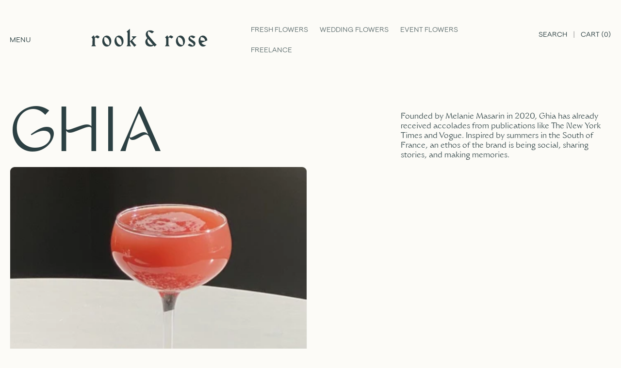

--- FILE ---
content_type: text/html; charset=utf-8
request_url: https://www.rookandrose.com/collections/ghia
body_size: 29131
content:
<!doctype html>
<html class="no-js" lang="en">
  <head>
    <!-- Global site tag (gtag.js) - Google Analytics -->
    <script async src="https://www.googletagmanager.com/gtag/js?id=G-PNYFFXLWQE"></script>
    <script>
      window.dataLayer = window.dataLayer || [];
      function gtag(){dataLayer.push(arguments);}
      gtag('js', new Date());

      gtag('config', 'G-PNYFFXLWQE');
    </script>
    <meta charset="utf-8">
    <meta http-equiv="X-UA-Compatible" content="IE=edge">
    <meta name="viewport" content="width=device-width,initial-scale=1">
    <meta name="theme-color" content="">
    <link rel="canonical" href="https://www.rookandrose.com/collections/ghia">
    <link rel="preconnect" href="https://cdn.shopify.com" crossorigin><link rel="icon" type="image/png" href="//www.rookandrose.com/cdn/shop/files/Screen_Shot_2021-11-15_at_12_50_1__58_PM_adobespark_jpeg_2728679a-f2a4-422f-8afb-af21eeb8ecbe_32x32.png?v=1637009698"><link rel="preconnect" href="https://fonts.shopifycdn.com" crossorigin><title>
      GHIA
 &ndash; Rook &amp; Rose </title>

    
      <meta name="description" content="Founded by Melanie Masarin in 2020, Ghia has already received accolades from publications like The New York Times and Vogue. Inspired by summers in the South of France, an ethos of the brand is being social, sharing stories, and making memories.">
    

    

<meta property="og:site_name" content="Rook &amp; Rose ">
<meta property="og:url" content="https://www.rookandrose.com/collections/ghia">
<meta property="og:title" content="GHIA">
<meta property="og:type" content="product.group">
<meta property="og:description" content="Founded by Melanie Masarin in 2020, Ghia has already received accolades from publications like The New York Times and Vogue. Inspired by summers in the South of France, an ethos of the brand is being social, sharing stories, and making memories."><meta property="og:image" content="http://www.rookandrose.com/cdn/shop/files/abstract-image-300ppi_3.jpg?v=1639525425">
  <meta property="og:image:secure_url" content="https://www.rookandrose.com/cdn/shop/files/abstract-image-300ppi_3.jpg?v=1639525425">
  <meta property="og:image:width" content="3000">
  <meta property="og:image:height" content="2000"><meta name="twitter:card" content="summary_large_image">
<meta name="twitter:title" content="GHIA">
<meta name="twitter:description" content="Founded by Melanie Masarin in 2020, Ghia has already received accolades from publications like The New York Times and Vogue. Inspired by summers in the South of France, an ethos of the brand is being social, sharing stories, and making memories.">


    <script src="//www.rookandrose.com/cdn/shop/t/37/assets/global.js?v=180229324141807925891735780054" defer="defer"></script>
    <script>window.performance && window.performance.mark && window.performance.mark('shopify.content_for_header.start');</script><meta name="google-site-verification" content="6sdOFhKtSyAZjTUGOGXXFSvFTnSMAT3rlVdkZhLpDys">
<meta name="facebook-domain-verification" content="e7lxdi0uix4h1ek4560ychr3i8g399">
<meta name="facebook-domain-verification" content="t16fswzw6pn0mubzlw7fdavw3togot">
<meta id="shopify-digital-wallet" name="shopify-digital-wallet" content="/1958108/digital_wallets/dialog">
<meta name="shopify-checkout-api-token" content="b94514e6ab7ac10686a792aef97232d6">
<meta id="in-context-paypal-metadata" data-shop-id="1958108" data-venmo-supported="false" data-environment="production" data-locale="en_US" data-paypal-v4="true" data-currency="CAD">
<link rel="alternate" type="application/atom+xml" title="Feed" href="/collections/ghia.atom" />
<link rel="alternate" type="application/json+oembed" href="https://www.rookandrose.com/collections/ghia.oembed">
<script async="async" src="/checkouts/internal/preloads.js?locale=en-CA"></script>
<link rel="preconnect" href="https://shop.app" crossorigin="anonymous">
<script async="async" src="https://shop.app/checkouts/internal/preloads.js?locale=en-CA&shop_id=1958108" crossorigin="anonymous"></script>
<script id="shopify-features" type="application/json">{"accessToken":"b94514e6ab7ac10686a792aef97232d6","betas":["rich-media-storefront-analytics"],"domain":"www.rookandrose.com","predictiveSearch":true,"shopId":1958108,"locale":"en"}</script>
<script>var Shopify = Shopify || {};
Shopify.shop = "rookandrose.myshopify.com";
Shopify.locale = "en";
Shopify.currency = {"active":"CAD","rate":"1.0"};
Shopify.country = "CA";
Shopify.theme = {"name":"2025 Studio Updates - [6\/1\/25]","id":140505481408,"schema_name":"Dawn","schema_version":"2.1.0","theme_store_id":887,"role":"main"};
Shopify.theme.handle = "null";
Shopify.theme.style = {"id":null,"handle":null};
Shopify.cdnHost = "www.rookandrose.com/cdn";
Shopify.routes = Shopify.routes || {};
Shopify.routes.root = "/";</script>
<script type="module">!function(o){(o.Shopify=o.Shopify||{}).modules=!0}(window);</script>
<script>!function(o){function n(){var o=[];function n(){o.push(Array.prototype.slice.apply(arguments))}return n.q=o,n}var t=o.Shopify=o.Shopify||{};t.loadFeatures=n(),t.autoloadFeatures=n()}(window);</script>
<script>
  window.ShopifyPay = window.ShopifyPay || {};
  window.ShopifyPay.apiHost = "shop.app\/pay";
  window.ShopifyPay.redirectState = null;
</script>
<script id="shop-js-analytics" type="application/json">{"pageType":"collection"}</script>
<script defer="defer" async type="module" src="//www.rookandrose.com/cdn/shopifycloud/shop-js/modules/v2/client.init-shop-cart-sync_WVOgQShq.en.esm.js"></script>
<script defer="defer" async type="module" src="//www.rookandrose.com/cdn/shopifycloud/shop-js/modules/v2/chunk.common_C_13GLB1.esm.js"></script>
<script defer="defer" async type="module" src="//www.rookandrose.com/cdn/shopifycloud/shop-js/modules/v2/chunk.modal_CLfMGd0m.esm.js"></script>
<script type="module">
  await import("//www.rookandrose.com/cdn/shopifycloud/shop-js/modules/v2/client.init-shop-cart-sync_WVOgQShq.en.esm.js");
await import("//www.rookandrose.com/cdn/shopifycloud/shop-js/modules/v2/chunk.common_C_13GLB1.esm.js");
await import("//www.rookandrose.com/cdn/shopifycloud/shop-js/modules/v2/chunk.modal_CLfMGd0m.esm.js");

  window.Shopify.SignInWithShop?.initShopCartSync?.({"fedCMEnabled":true,"windoidEnabled":true});

</script>
<script>
  window.Shopify = window.Shopify || {};
  if (!window.Shopify.featureAssets) window.Shopify.featureAssets = {};
  window.Shopify.featureAssets['shop-js'] = {"shop-cart-sync":["modules/v2/client.shop-cart-sync_DuR37GeY.en.esm.js","modules/v2/chunk.common_C_13GLB1.esm.js","modules/v2/chunk.modal_CLfMGd0m.esm.js"],"init-fed-cm":["modules/v2/client.init-fed-cm_BucUoe6W.en.esm.js","modules/v2/chunk.common_C_13GLB1.esm.js","modules/v2/chunk.modal_CLfMGd0m.esm.js"],"shop-toast-manager":["modules/v2/client.shop-toast-manager_B0JfrpKj.en.esm.js","modules/v2/chunk.common_C_13GLB1.esm.js","modules/v2/chunk.modal_CLfMGd0m.esm.js"],"init-shop-cart-sync":["modules/v2/client.init-shop-cart-sync_WVOgQShq.en.esm.js","modules/v2/chunk.common_C_13GLB1.esm.js","modules/v2/chunk.modal_CLfMGd0m.esm.js"],"shop-button":["modules/v2/client.shop-button_B_U3bv27.en.esm.js","modules/v2/chunk.common_C_13GLB1.esm.js","modules/v2/chunk.modal_CLfMGd0m.esm.js"],"init-windoid":["modules/v2/client.init-windoid_DuP9q_di.en.esm.js","modules/v2/chunk.common_C_13GLB1.esm.js","modules/v2/chunk.modal_CLfMGd0m.esm.js"],"shop-cash-offers":["modules/v2/client.shop-cash-offers_BmULhtno.en.esm.js","modules/v2/chunk.common_C_13GLB1.esm.js","modules/v2/chunk.modal_CLfMGd0m.esm.js"],"pay-button":["modules/v2/client.pay-button_CrPSEbOK.en.esm.js","modules/v2/chunk.common_C_13GLB1.esm.js","modules/v2/chunk.modal_CLfMGd0m.esm.js"],"init-customer-accounts":["modules/v2/client.init-customer-accounts_jNk9cPYQ.en.esm.js","modules/v2/client.shop-login-button_DJ5ldayH.en.esm.js","modules/v2/chunk.common_C_13GLB1.esm.js","modules/v2/chunk.modal_CLfMGd0m.esm.js"],"avatar":["modules/v2/client.avatar_BTnouDA3.en.esm.js"],"checkout-modal":["modules/v2/client.checkout-modal_pBPyh9w8.en.esm.js","modules/v2/chunk.common_C_13GLB1.esm.js","modules/v2/chunk.modal_CLfMGd0m.esm.js"],"init-shop-for-new-customer-accounts":["modules/v2/client.init-shop-for-new-customer-accounts_BUoCy7a5.en.esm.js","modules/v2/client.shop-login-button_DJ5ldayH.en.esm.js","modules/v2/chunk.common_C_13GLB1.esm.js","modules/v2/chunk.modal_CLfMGd0m.esm.js"],"init-customer-accounts-sign-up":["modules/v2/client.init-customer-accounts-sign-up_CnczCz9H.en.esm.js","modules/v2/client.shop-login-button_DJ5ldayH.en.esm.js","modules/v2/chunk.common_C_13GLB1.esm.js","modules/v2/chunk.modal_CLfMGd0m.esm.js"],"init-shop-email-lookup-coordinator":["modules/v2/client.init-shop-email-lookup-coordinator_CzjY5t9o.en.esm.js","modules/v2/chunk.common_C_13GLB1.esm.js","modules/v2/chunk.modal_CLfMGd0m.esm.js"],"shop-follow-button":["modules/v2/client.shop-follow-button_CsYC63q7.en.esm.js","modules/v2/chunk.common_C_13GLB1.esm.js","modules/v2/chunk.modal_CLfMGd0m.esm.js"],"shop-login-button":["modules/v2/client.shop-login-button_DJ5ldayH.en.esm.js","modules/v2/chunk.common_C_13GLB1.esm.js","modules/v2/chunk.modal_CLfMGd0m.esm.js"],"shop-login":["modules/v2/client.shop-login_B9ccPdmx.en.esm.js","modules/v2/chunk.common_C_13GLB1.esm.js","modules/v2/chunk.modal_CLfMGd0m.esm.js"],"lead-capture":["modules/v2/client.lead-capture_D0K_KgYb.en.esm.js","modules/v2/chunk.common_C_13GLB1.esm.js","modules/v2/chunk.modal_CLfMGd0m.esm.js"],"payment-terms":["modules/v2/client.payment-terms_BWmiNN46.en.esm.js","modules/v2/chunk.common_C_13GLB1.esm.js","modules/v2/chunk.modal_CLfMGd0m.esm.js"]};
</script>
<script>(function() {
  var isLoaded = false;
  function asyncLoad() {
    if (isLoaded) return;
    isLoaded = true;
    var urls = ["https:\/\/slots-app.logbase.io\/slots-script-tag.js?shop=rookandrose.myshopify.com","https:\/\/d217z8zw4dqir.cloudfront.net\/script_tags\/loop_snippets?shop=rookandrose.myshopify.com"];
    for (var i = 0; i < urls.length; i++) {
      var s = document.createElement('script');
      s.type = 'text/javascript';
      s.async = true;
      s.src = urls[i];
      var x = document.getElementsByTagName('script')[0];
      x.parentNode.insertBefore(s, x);
    }
  };
  if(window.attachEvent) {
    window.attachEvent('onload', asyncLoad);
  } else {
    window.addEventListener('load', asyncLoad, false);
  }
})();</script>
<script id="__st">var __st={"a":1958108,"offset":-28800,"reqid":"24e13090-435d-4c12-86b5-c9d3d6da6859-1769620375","pageurl":"www.rookandrose.com\/collections\/ghia","u":"d136a0b003f8","p":"collection","rtyp":"collection","rid":296861565120};</script>
<script>window.ShopifyPaypalV4VisibilityTracking = true;</script>
<script id="captcha-bootstrap">!function(){'use strict';const t='contact',e='account',n='new_comment',o=[[t,t],['blogs',n],['comments',n],[t,'customer']],c=[[e,'customer_login'],[e,'guest_login'],[e,'recover_customer_password'],[e,'create_customer']],r=t=>t.map((([t,e])=>`form[action*='/${t}']:not([data-nocaptcha='true']) input[name='form_type'][value='${e}']`)).join(','),a=t=>()=>t?[...document.querySelectorAll(t)].map((t=>t.form)):[];function s(){const t=[...o],e=r(t);return a(e)}const i='password',u='form_key',d=['recaptcha-v3-token','g-recaptcha-response','h-captcha-response',i],f=()=>{try{return window.sessionStorage}catch{return}},m='__shopify_v',_=t=>t.elements[u];function p(t,e,n=!1){try{const o=window.sessionStorage,c=JSON.parse(o.getItem(e)),{data:r}=function(t){const{data:e,action:n}=t;return t[m]||n?{data:e,action:n}:{data:t,action:n}}(c);for(const[e,n]of Object.entries(r))t.elements[e]&&(t.elements[e].value=n);n&&o.removeItem(e)}catch(o){console.error('form repopulation failed',{error:o})}}const l='form_type',E='cptcha';function T(t){t.dataset[E]=!0}const w=window,h=w.document,L='Shopify',v='ce_forms',y='captcha';let A=!1;((t,e)=>{const n=(g='f06e6c50-85a8-45c8-87d0-21a2b65856fe',I='https://cdn.shopify.com/shopifycloud/storefront-forms-hcaptcha/ce_storefront_forms_captcha_hcaptcha.v1.5.2.iife.js',D={infoText:'Protected by hCaptcha',privacyText:'Privacy',termsText:'Terms'},(t,e,n)=>{const o=w[L][v],c=o.bindForm;if(c)return c(t,g,e,D).then(n);var r;o.q.push([[t,g,e,D],n]),r=I,A||(h.body.append(Object.assign(h.createElement('script'),{id:'captcha-provider',async:!0,src:r})),A=!0)});var g,I,D;w[L]=w[L]||{},w[L][v]=w[L][v]||{},w[L][v].q=[],w[L][y]=w[L][y]||{},w[L][y].protect=function(t,e){n(t,void 0,e),T(t)},Object.freeze(w[L][y]),function(t,e,n,w,h,L){const[v,y,A,g]=function(t,e,n){const i=e?o:[],u=t?c:[],d=[...i,...u],f=r(d),m=r(i),_=r(d.filter((([t,e])=>n.includes(e))));return[a(f),a(m),a(_),s()]}(w,h,L),I=t=>{const e=t.target;return e instanceof HTMLFormElement?e:e&&e.form},D=t=>v().includes(t);t.addEventListener('submit',(t=>{const e=I(t);if(!e)return;const n=D(e)&&!e.dataset.hcaptchaBound&&!e.dataset.recaptchaBound,o=_(e),c=g().includes(e)&&(!o||!o.value);(n||c)&&t.preventDefault(),c&&!n&&(function(t){try{if(!f())return;!function(t){const e=f();if(!e)return;const n=_(t);if(!n)return;const o=n.value;o&&e.removeItem(o)}(t);const e=Array.from(Array(32),(()=>Math.random().toString(36)[2])).join('');!function(t,e){_(t)||t.append(Object.assign(document.createElement('input'),{type:'hidden',name:u})),t.elements[u].value=e}(t,e),function(t,e){const n=f();if(!n)return;const o=[...t.querySelectorAll(`input[type='${i}']`)].map((({name:t})=>t)),c=[...d,...o],r={};for(const[a,s]of new FormData(t).entries())c.includes(a)||(r[a]=s);n.setItem(e,JSON.stringify({[m]:1,action:t.action,data:r}))}(t,e)}catch(e){console.error('failed to persist form',e)}}(e),e.submit())}));const S=(t,e)=>{t&&!t.dataset[E]&&(n(t,e.some((e=>e===t))),T(t))};for(const o of['focusin','change'])t.addEventListener(o,(t=>{const e=I(t);D(e)&&S(e,y())}));const B=e.get('form_key'),M=e.get(l),P=B&&M;t.addEventListener('DOMContentLoaded',(()=>{const t=y();if(P)for(const e of t)e.elements[l].value===M&&p(e,B);[...new Set([...A(),...v().filter((t=>'true'===t.dataset.shopifyCaptcha))])].forEach((e=>S(e,t)))}))}(h,new URLSearchParams(w.location.search),n,t,e,['guest_login'])})(!0,!0)}();</script>
<script integrity="sha256-4kQ18oKyAcykRKYeNunJcIwy7WH5gtpwJnB7kiuLZ1E=" data-source-attribution="shopify.loadfeatures" defer="defer" src="//www.rookandrose.com/cdn/shopifycloud/storefront/assets/storefront/load_feature-a0a9edcb.js" crossorigin="anonymous"></script>
<script crossorigin="anonymous" defer="defer" src="//www.rookandrose.com/cdn/shopifycloud/storefront/assets/shopify_pay/storefront-65b4c6d7.js?v=20250812"></script>
<script data-source-attribution="shopify.dynamic_checkout.dynamic.init">var Shopify=Shopify||{};Shopify.PaymentButton=Shopify.PaymentButton||{isStorefrontPortableWallets:!0,init:function(){window.Shopify.PaymentButton.init=function(){};var t=document.createElement("script");t.src="https://www.rookandrose.com/cdn/shopifycloud/portable-wallets/latest/portable-wallets.en.js",t.type="module",document.head.appendChild(t)}};
</script>
<script data-source-attribution="shopify.dynamic_checkout.buyer_consent">
  function portableWalletsHideBuyerConsent(e){var t=document.getElementById("shopify-buyer-consent"),n=document.getElementById("shopify-subscription-policy-button");t&&n&&(t.classList.add("hidden"),t.setAttribute("aria-hidden","true"),n.removeEventListener("click",e))}function portableWalletsShowBuyerConsent(e){var t=document.getElementById("shopify-buyer-consent"),n=document.getElementById("shopify-subscription-policy-button");t&&n&&(t.classList.remove("hidden"),t.removeAttribute("aria-hidden"),n.addEventListener("click",e))}window.Shopify?.PaymentButton&&(window.Shopify.PaymentButton.hideBuyerConsent=portableWalletsHideBuyerConsent,window.Shopify.PaymentButton.showBuyerConsent=portableWalletsShowBuyerConsent);
</script>
<script data-source-attribution="shopify.dynamic_checkout.cart.bootstrap">document.addEventListener("DOMContentLoaded",(function(){function t(){return document.querySelector("shopify-accelerated-checkout-cart, shopify-accelerated-checkout")}if(t())Shopify.PaymentButton.init();else{new MutationObserver((function(e,n){t()&&(Shopify.PaymentButton.init(),n.disconnect())})).observe(document.body,{childList:!0,subtree:!0})}}));
</script>
<link id="shopify-accelerated-checkout-styles" rel="stylesheet" media="screen" href="https://www.rookandrose.com/cdn/shopifycloud/portable-wallets/latest/accelerated-checkout-backwards-compat.css" crossorigin="anonymous">
<style id="shopify-accelerated-checkout-cart">
        #shopify-buyer-consent {
  margin-top: 1em;
  display: inline-block;
  width: 100%;
}

#shopify-buyer-consent.hidden {
  display: none;
}

#shopify-subscription-policy-button {
  background: none;
  border: none;
  padding: 0;
  text-decoration: underline;
  font-size: inherit;
  cursor: pointer;
}

#shopify-subscription-policy-button::before {
  box-shadow: none;
}

      </style>
<script id="sections-script" data-sections="header,cart-drawer,footer" defer="defer" src="//www.rookandrose.com/cdn/shop/t/37/compiled_assets/scripts.js?v=16768"></script>
<script>window.performance && window.performance.mark && window.performance.mark('shopify.content_for_header.end');</script>


    <style data-shopify>
      @font-face {
        font-family: "WT Monarch Nova";
        font-weight: 400;
        font-style: normal;
        src:
          url("//www.rookandrose.com/cdn/shop/t/37/assets/WT_Monarch_Nova.woff?v=20181385926224673601735780054") format("woff"),
          url("//www.rookandrose.com/cdn/shop/t/37/assets/WT_Monarch_Nova.woff2?v=57719160972940108861735780054") format("woff2");
      }

      @font-face {
        font-family: "Danzza Regular";
        font-weight: 300;
        font-style: normal;
        src:
          url("//www.rookandrose.com/cdn/shop/t/37/assets/Danzza_Regular.woff?v=100422971994498960941735780054") format("woff"),
          url("//www.rookandrose.com/cdn/shop/t/37/assets/Danzza_Regular.woff2?v=79948627866832718351735780054") format("woff2");
      }

      @font-face {
  font-family: Assistant;
  font-weight: 400;
  font-style: normal;
  font-display: swap;
  src: url("//www.rookandrose.com/cdn/fonts/assistant/assistant_n4.9120912a469cad1cc292572851508ca49d12e768.woff2") format("woff2"),
       url("//www.rookandrose.com/cdn/fonts/assistant/assistant_n4.6e9875ce64e0fefcd3f4446b7ec9036b3ddd2985.woff") format("woff");
}

      @font-face {
  font-family: Assistant;
  font-weight: 700;
  font-style: normal;
  font-display: swap;
  src: url("//www.rookandrose.com/cdn/fonts/assistant/assistant_n7.bf44452348ec8b8efa3aa3068825305886b1c83c.woff2") format("woff2"),
       url("//www.rookandrose.com/cdn/fonts/assistant/assistant_n7.0c887fee83f6b3bda822f1150b912c72da0f7b64.woff") format("woff");
}

      
      
      @font-face {
  font-family: Assistant;
  font-weight: 400;
  font-style: normal;
  font-display: swap;
  src: url("//www.rookandrose.com/cdn/fonts/assistant/assistant_n4.9120912a469cad1cc292572851508ca49d12e768.woff2") format("woff2"),
       url("//www.rookandrose.com/cdn/fonts/assistant/assistant_n4.6e9875ce64e0fefcd3f4446b7ec9036b3ddd2985.woff") format("woff");
}


      :root {
        --font-body-family: "Danzza Regular", sans-serif;
        --font-body-style: normal;
        --font-body-weight: 400;

        --font-heading-family: "WT Monarch Nova", sans-serif;
        --font-heading-style: normal;
        --font-heading-weight: 400;

        --color-base-text: 44, 64, 67;
        --color-base-background-1: 255, 255, 255;
        --color-base-background-2: 243, 243, 243;
        --color-base-solid-button-labels: 255, 255, 255;
        --color-base-outline-button-labels: 44, 64, 67;
        --color-base-accent-1: 44, 64, 67;
        --color-base-accent-2: 44, 64, 67;
        --color-green: #EDF99D;
        /*--color-moss: #707705;*/
        --color-moss:44, 64, 67;
        --color-moss-rgb: 112, 119, 5;
        --color-citron: #E3FC2F;
        --color-silk: 252, 251, 247;
        --color-terracotta: #D98055;
        --color-cobalt: #5420E8;
        --payment-terms-background-color: #FFFFFF;

        --gradient-base-background-1: #FFFFFF;
        --gradient-base-background-2: #F3F3F3;
        --gradient-base-accent-1: #2C4043;
        --gradient-base-accent-2: #2c4043;

        --page-width: 160rem;
      }

      *,
      *::before,
      *::after {
        box-sizing: inherit;
      }

      html {
        box-sizing: border-box;
        font-size: 62.5%;
        height: 100%;
      }

      body {
        display: grid;
        grid-template-rows: auto auto 1fr auto;
        grid-template-columns: 100%;
        min-height: 100%;
        margin: 0;
        font-size: 1.5rem;
        letter-spacing: normal;
        line-height: 1.6;
        font-family: var(--font-body-family);
        font-style: var(--font-body-style);
        font-weight: var(--font-body-weight);
        -webkit-font-smoothing: antialiased;
        -moz-osx-font-smoothing: auto;
      }

      @media screen and (min-width: 750px) {
        body {
          font-size: 1.6rem;
        }
      }
    </style>

    <link href="//www.rookandrose.com/cdn/shop/t/37/assets/base.css?v=75099768930994968051736022493" rel="stylesheet" type="text/css" media="all" />
<link rel="preload" as="font" href="//www.rookandrose.com/cdn/fonts/assistant/assistant_n4.9120912a469cad1cc292572851508ca49d12e768.woff2" type="font/woff2" crossorigin><link rel="preload" as="font" href="//www.rookandrose.com/cdn/fonts/assistant/assistant_n4.9120912a469cad1cc292572851508ca49d12e768.woff2" type="font/woff2" crossorigin><link
        rel="stylesheet"
        href="//www.rookandrose.com/cdn/shop/t/37/assets/component-predictive-search.css?v=171342419786403665911735780054"
        media="print"
        onload="this.media='all'"
      ><script>
      document.documentElement.className = document.documentElement.className.replace('no-js', 'js');
    </script>

    <link href="//www.rookandrose.com/cdn/shop/t/37/assets/cart-drawer.css?v=153159114369270791181736002520" rel="stylesheet" type="text/css" media="all" />
    <script src="//www.rookandrose.com/cdn/shop/t/37/assets/cart-drawer.js?v=96302181844544613661735780054" type="text/javascript"></script>

    <!-- In Store Pickup Local Delivery by Logbase - Starts -->
    <script src="https://slots-app.logbase.io/slots-script-tag.js?shop=rookandrose.myshopify.com" defer></script>
    <script
      type="text/javascript"
      src="https://slots-app.logbase.io/datetime-slot-picker/datetime-slot-picker.js"
    ></script>
    <!-- In Store Pickup Local Delivery by Logbase - Ends -->

    <script type="text/javascript" id="loop-subscription-script" src="//www.rookandrose.com/cdn/shop/t/37/assets/loop-widget.js?v=70435740250105944561735780054"></script>
  <!-- BEGIN app block: shopify://apps/klaviyo-email-marketing-sms/blocks/klaviyo-onsite-embed/2632fe16-c075-4321-a88b-50b567f42507 -->












  <script async src="https://static.klaviyo.com/onsite/js/QSE89c/klaviyo.js?company_id=QSE89c"></script>
  <script>!function(){if(!window.klaviyo){window._klOnsite=window._klOnsite||[];try{window.klaviyo=new Proxy({},{get:function(n,i){return"push"===i?function(){var n;(n=window._klOnsite).push.apply(n,arguments)}:function(){for(var n=arguments.length,o=new Array(n),w=0;w<n;w++)o[w]=arguments[w];var t="function"==typeof o[o.length-1]?o.pop():void 0,e=new Promise((function(n){window._klOnsite.push([i].concat(o,[function(i){t&&t(i),n(i)}]))}));return e}}})}catch(n){window.klaviyo=window.klaviyo||[],window.klaviyo.push=function(){var n;(n=window._klOnsite).push.apply(n,arguments)}}}}();</script>

  




  <script>
    window.klaviyoReviewsProductDesignMode = false
  </script>







<!-- END app block --><link href="https://monorail-edge.shopifysvc.com" rel="dns-prefetch">
<script>(function(){if ("sendBeacon" in navigator && "performance" in window) {try {var session_token_from_headers = performance.getEntriesByType('navigation')[0].serverTiming.find(x => x.name == '_s').description;} catch {var session_token_from_headers = undefined;}var session_cookie_matches = document.cookie.match(/_shopify_s=([^;]*)/);var session_token_from_cookie = session_cookie_matches && session_cookie_matches.length === 2 ? session_cookie_matches[1] : "";var session_token = session_token_from_headers || session_token_from_cookie || "";function handle_abandonment_event(e) {var entries = performance.getEntries().filter(function(entry) {return /monorail-edge.shopifysvc.com/.test(entry.name);});if (!window.abandonment_tracked && entries.length === 0) {window.abandonment_tracked = true;var currentMs = Date.now();var navigation_start = performance.timing.navigationStart;var payload = {shop_id: 1958108,url: window.location.href,navigation_start,duration: currentMs - navigation_start,session_token,page_type: "collection"};window.navigator.sendBeacon("https://monorail-edge.shopifysvc.com/v1/produce", JSON.stringify({schema_id: "online_store_buyer_site_abandonment/1.1",payload: payload,metadata: {event_created_at_ms: currentMs,event_sent_at_ms: currentMs}}));}}window.addEventListener('pagehide', handle_abandonment_event);}}());</script>
<script id="web-pixels-manager-setup">(function e(e,d,r,n,o){if(void 0===o&&(o={}),!Boolean(null===(a=null===(i=window.Shopify)||void 0===i?void 0:i.analytics)||void 0===a?void 0:a.replayQueue)){var i,a;window.Shopify=window.Shopify||{};var t=window.Shopify;t.analytics=t.analytics||{};var s=t.analytics;s.replayQueue=[],s.publish=function(e,d,r){return s.replayQueue.push([e,d,r]),!0};try{self.performance.mark("wpm:start")}catch(e){}var l=function(){var e={modern:/Edge?\/(1{2}[4-9]|1[2-9]\d|[2-9]\d{2}|\d{4,})\.\d+(\.\d+|)|Firefox\/(1{2}[4-9]|1[2-9]\d|[2-9]\d{2}|\d{4,})\.\d+(\.\d+|)|Chrom(ium|e)\/(9{2}|\d{3,})\.\d+(\.\d+|)|(Maci|X1{2}).+ Version\/(15\.\d+|(1[6-9]|[2-9]\d|\d{3,})\.\d+)([,.]\d+|)( \(\w+\)|)( Mobile\/\w+|) Safari\/|Chrome.+OPR\/(9{2}|\d{3,})\.\d+\.\d+|(CPU[ +]OS|iPhone[ +]OS|CPU[ +]iPhone|CPU IPhone OS|CPU iPad OS)[ +]+(15[._]\d+|(1[6-9]|[2-9]\d|\d{3,})[._]\d+)([._]\d+|)|Android:?[ /-](13[3-9]|1[4-9]\d|[2-9]\d{2}|\d{4,})(\.\d+|)(\.\d+|)|Android.+Firefox\/(13[5-9]|1[4-9]\d|[2-9]\d{2}|\d{4,})\.\d+(\.\d+|)|Android.+Chrom(ium|e)\/(13[3-9]|1[4-9]\d|[2-9]\d{2}|\d{4,})\.\d+(\.\d+|)|SamsungBrowser\/([2-9]\d|\d{3,})\.\d+/,legacy:/Edge?\/(1[6-9]|[2-9]\d|\d{3,})\.\d+(\.\d+|)|Firefox\/(5[4-9]|[6-9]\d|\d{3,})\.\d+(\.\d+|)|Chrom(ium|e)\/(5[1-9]|[6-9]\d|\d{3,})\.\d+(\.\d+|)([\d.]+$|.*Safari\/(?![\d.]+ Edge\/[\d.]+$))|(Maci|X1{2}).+ Version\/(10\.\d+|(1[1-9]|[2-9]\d|\d{3,})\.\d+)([,.]\d+|)( \(\w+\)|)( Mobile\/\w+|) Safari\/|Chrome.+OPR\/(3[89]|[4-9]\d|\d{3,})\.\d+\.\d+|(CPU[ +]OS|iPhone[ +]OS|CPU[ +]iPhone|CPU IPhone OS|CPU iPad OS)[ +]+(10[._]\d+|(1[1-9]|[2-9]\d|\d{3,})[._]\d+)([._]\d+|)|Android:?[ /-](13[3-9]|1[4-9]\d|[2-9]\d{2}|\d{4,})(\.\d+|)(\.\d+|)|Mobile Safari.+OPR\/([89]\d|\d{3,})\.\d+\.\d+|Android.+Firefox\/(13[5-9]|1[4-9]\d|[2-9]\d{2}|\d{4,})\.\d+(\.\d+|)|Android.+Chrom(ium|e)\/(13[3-9]|1[4-9]\d|[2-9]\d{2}|\d{4,})\.\d+(\.\d+|)|Android.+(UC? ?Browser|UCWEB|U3)[ /]?(15\.([5-9]|\d{2,})|(1[6-9]|[2-9]\d|\d{3,})\.\d+)\.\d+|SamsungBrowser\/(5\.\d+|([6-9]|\d{2,})\.\d+)|Android.+MQ{2}Browser\/(14(\.(9|\d{2,})|)|(1[5-9]|[2-9]\d|\d{3,})(\.\d+|))(\.\d+|)|K[Aa][Ii]OS\/(3\.\d+|([4-9]|\d{2,})\.\d+)(\.\d+|)/},d=e.modern,r=e.legacy,n=navigator.userAgent;return n.match(d)?"modern":n.match(r)?"legacy":"unknown"}(),u="modern"===l?"modern":"legacy",c=(null!=n?n:{modern:"",legacy:""})[u],f=function(e){return[e.baseUrl,"/wpm","/b",e.hashVersion,"modern"===e.buildTarget?"m":"l",".js"].join("")}({baseUrl:d,hashVersion:r,buildTarget:u}),m=function(e){var d=e.version,r=e.bundleTarget,n=e.surface,o=e.pageUrl,i=e.monorailEndpoint;return{emit:function(e){var a=e.status,t=e.errorMsg,s=(new Date).getTime(),l=JSON.stringify({metadata:{event_sent_at_ms:s},events:[{schema_id:"web_pixels_manager_load/3.1",payload:{version:d,bundle_target:r,page_url:o,status:a,surface:n,error_msg:t},metadata:{event_created_at_ms:s}}]});if(!i)return console&&console.warn&&console.warn("[Web Pixels Manager] No Monorail endpoint provided, skipping logging."),!1;try{return self.navigator.sendBeacon.bind(self.navigator)(i,l)}catch(e){}var u=new XMLHttpRequest;try{return u.open("POST",i,!0),u.setRequestHeader("Content-Type","text/plain"),u.send(l),!0}catch(e){return console&&console.warn&&console.warn("[Web Pixels Manager] Got an unhandled error while logging to Monorail."),!1}}}}({version:r,bundleTarget:l,surface:e.surface,pageUrl:self.location.href,monorailEndpoint:e.monorailEndpoint});try{o.browserTarget=l,function(e){var d=e.src,r=e.async,n=void 0===r||r,o=e.onload,i=e.onerror,a=e.sri,t=e.scriptDataAttributes,s=void 0===t?{}:t,l=document.createElement("script"),u=document.querySelector("head"),c=document.querySelector("body");if(l.async=n,l.src=d,a&&(l.integrity=a,l.crossOrigin="anonymous"),s)for(var f in s)if(Object.prototype.hasOwnProperty.call(s,f))try{l.dataset[f]=s[f]}catch(e){}if(o&&l.addEventListener("load",o),i&&l.addEventListener("error",i),u)u.appendChild(l);else{if(!c)throw new Error("Did not find a head or body element to append the script");c.appendChild(l)}}({src:f,async:!0,onload:function(){if(!function(){var e,d;return Boolean(null===(d=null===(e=window.Shopify)||void 0===e?void 0:e.analytics)||void 0===d?void 0:d.initialized)}()){var d=window.webPixelsManager.init(e)||void 0;if(d){var r=window.Shopify.analytics;r.replayQueue.forEach((function(e){var r=e[0],n=e[1],o=e[2];d.publishCustomEvent(r,n,o)})),r.replayQueue=[],r.publish=d.publishCustomEvent,r.visitor=d.visitor,r.initialized=!0}}},onerror:function(){return m.emit({status:"failed",errorMsg:"".concat(f," has failed to load")})},sri:function(e){var d=/^sha384-[A-Za-z0-9+/=]+$/;return"string"==typeof e&&d.test(e)}(c)?c:"",scriptDataAttributes:o}),m.emit({status:"loading"})}catch(e){m.emit({status:"failed",errorMsg:(null==e?void 0:e.message)||"Unknown error"})}}})({shopId: 1958108,storefrontBaseUrl: "https://www.rookandrose.com",extensionsBaseUrl: "https://extensions.shopifycdn.com/cdn/shopifycloud/web-pixels-manager",monorailEndpoint: "https://monorail-edge.shopifysvc.com/unstable/produce_batch",surface: "storefront-renderer",enabledBetaFlags: ["2dca8a86"],webPixelsConfigList: [{"id":"524648640","configuration":"{\"config\":\"{\\\"pixel_id\\\":\\\"G-PNYFFXLWQE\\\",\\\"target_country\\\":\\\"CA\\\",\\\"gtag_events\\\":[{\\\"type\\\":\\\"begin_checkout\\\",\\\"action_label\\\":[\\\"G-PNYFFXLWQE\\\",\\\"AW-600700438\\\/gYu4CM_V_9wBEJbst54C\\\"]},{\\\"type\\\":\\\"search\\\",\\\"action_label\\\":[\\\"G-PNYFFXLWQE\\\",\\\"AW-600700438\\\/wgO2CNLV_9wBEJbst54C\\\"]},{\\\"type\\\":\\\"view_item\\\",\\\"action_label\\\":[\\\"G-PNYFFXLWQE\\\",\\\"AW-600700438\\\/IznLCLrV_9wBEJbst54C\\\",\\\"MC-41B3BL9KM3\\\"]},{\\\"type\\\":\\\"purchase\\\",\\\"action_label\\\":[\\\"G-PNYFFXLWQE\\\",\\\"AW-600700438\\\/gHCxCLfV_9wBEJbst54C\\\",\\\"MC-41B3BL9KM3\\\"]},{\\\"type\\\":\\\"page_view\\\",\\\"action_label\\\":[\\\"G-PNYFFXLWQE\\\",\\\"AW-600700438\\\/KuAmCLTV_9wBEJbst54C\\\",\\\"MC-41B3BL9KM3\\\"]},{\\\"type\\\":\\\"add_payment_info\\\",\\\"action_label\\\":[\\\"G-PNYFFXLWQE\\\",\\\"AW-600700438\\\/3hnxCNXV_9wBEJbst54C\\\"]},{\\\"type\\\":\\\"add_to_cart\\\",\\\"action_label\\\":[\\\"G-PNYFFXLWQE\\\",\\\"AW-600700438\\\/uLVVCMzV_9wBEJbst54C\\\"]}],\\\"enable_monitoring_mode\\\":false}\"}","eventPayloadVersion":"v1","runtimeContext":"OPEN","scriptVersion":"b2a88bafab3e21179ed38636efcd8a93","type":"APP","apiClientId":1780363,"privacyPurposes":[],"dataSharingAdjustments":{"protectedCustomerApprovalScopes":["read_customer_address","read_customer_email","read_customer_name","read_customer_personal_data","read_customer_phone"]}},{"id":"450855104","configuration":"{\"pixelCode\":\"C6N9PPTROSV6CJ84A2EG\"}","eventPayloadVersion":"v1","runtimeContext":"STRICT","scriptVersion":"22e92c2ad45662f435e4801458fb78cc","type":"APP","apiClientId":4383523,"privacyPurposes":["ANALYTICS","MARKETING","SALE_OF_DATA"],"dataSharingAdjustments":{"protectedCustomerApprovalScopes":["read_customer_address","read_customer_email","read_customer_name","read_customer_personal_data","read_customer_phone"]}},{"id":"138805440","configuration":"{\"pixel_id\":\"739385500212933\",\"pixel_type\":\"facebook_pixel\",\"metaapp_system_user_token\":\"-\"}","eventPayloadVersion":"v1","runtimeContext":"OPEN","scriptVersion":"ca16bc87fe92b6042fbaa3acc2fbdaa6","type":"APP","apiClientId":2329312,"privacyPurposes":["ANALYTICS","MARKETING","SALE_OF_DATA"],"dataSharingAdjustments":{"protectedCustomerApprovalScopes":["read_customer_address","read_customer_email","read_customer_name","read_customer_personal_data","read_customer_phone"]}},{"id":"58556608","configuration":"{\"tagID\":\"2614072488220\"}","eventPayloadVersion":"v1","runtimeContext":"STRICT","scriptVersion":"18031546ee651571ed29edbe71a3550b","type":"APP","apiClientId":3009811,"privacyPurposes":["ANALYTICS","MARKETING","SALE_OF_DATA"],"dataSharingAdjustments":{"protectedCustomerApprovalScopes":["read_customer_address","read_customer_email","read_customer_name","read_customer_personal_data","read_customer_phone"]}},{"id":"14155968","configuration":"{\"myshopifyDomain\":\"rookandrose.myshopify.com\"}","eventPayloadVersion":"v1","runtimeContext":"STRICT","scriptVersion":"23b97d18e2aa74363140dc29c9284e87","type":"APP","apiClientId":2775569,"privacyPurposes":["ANALYTICS","MARKETING","SALE_OF_DATA"],"dataSharingAdjustments":{"protectedCustomerApprovalScopes":["read_customer_address","read_customer_email","read_customer_name","read_customer_phone","read_customer_personal_data"]}},{"id":"shopify-app-pixel","configuration":"{}","eventPayloadVersion":"v1","runtimeContext":"STRICT","scriptVersion":"0450","apiClientId":"shopify-pixel","type":"APP","privacyPurposes":["ANALYTICS","MARKETING"]},{"id":"shopify-custom-pixel","eventPayloadVersion":"v1","runtimeContext":"LAX","scriptVersion":"0450","apiClientId":"shopify-pixel","type":"CUSTOM","privacyPurposes":["ANALYTICS","MARKETING"]}],isMerchantRequest: false,initData: {"shop":{"name":"Rook \u0026 Rose ","paymentSettings":{"currencyCode":"CAD"},"myshopifyDomain":"rookandrose.myshopify.com","countryCode":"CA","storefrontUrl":"https:\/\/www.rookandrose.com"},"customer":null,"cart":null,"checkout":null,"productVariants":[],"purchasingCompany":null},},"https://www.rookandrose.com/cdn","fcfee988w5aeb613cpc8e4bc33m6693e112",{"modern":"","legacy":""},{"shopId":"1958108","storefrontBaseUrl":"https:\/\/www.rookandrose.com","extensionBaseUrl":"https:\/\/extensions.shopifycdn.com\/cdn\/shopifycloud\/web-pixels-manager","surface":"storefront-renderer","enabledBetaFlags":"[\"2dca8a86\"]","isMerchantRequest":"false","hashVersion":"fcfee988w5aeb613cpc8e4bc33m6693e112","publish":"custom","events":"[[\"page_viewed\",{}],[\"collection_viewed\",{\"collection\":{\"id\":\"296861565120\",\"title\":\"GHIA\",\"productVariants\":[{\"price\":{\"amount\":62.0,\"currencyCode\":\"CAD\"},\"product\":{\"title\":\"Ghia Mousse-tache 500 Piece Puzzle\",\"vendor\":\"Ghia\",\"id\":\"7418687750336\",\"untranslatedTitle\":\"Ghia Mousse-tache 500 Piece Puzzle\",\"url\":\"\/products\/ghia-mousse-tache-piece-puzzle\",\"type\":\"Puzzle\"},\"id\":\"43340735086784\",\"image\":{\"src\":\"\/\/www.rookandrose.com\/cdn\/shop\/products\/ghia-mousse-tache-500-piece-puzzle-4.jpg?v=1734111548\"},\"sku\":\"\",\"title\":\"Default Title\",\"untranslatedTitle\":\"Default Title\"}]}}]]"});</script><script>
  window.ShopifyAnalytics = window.ShopifyAnalytics || {};
  window.ShopifyAnalytics.meta = window.ShopifyAnalytics.meta || {};
  window.ShopifyAnalytics.meta.currency = 'CAD';
  var meta = {"products":[{"id":7418687750336,"gid":"gid:\/\/shopify\/Product\/7418687750336","vendor":"Ghia","type":"Puzzle","handle":"ghia-mousse-tache-piece-puzzle","variants":[{"id":43340735086784,"price":6200,"name":"Ghia Mousse-tache 500 Piece Puzzle","public_title":null,"sku":""}],"remote":false}],"page":{"pageType":"collection","resourceType":"collection","resourceId":296861565120,"requestId":"24e13090-435d-4c12-86b5-c9d3d6da6859-1769620375"}};
  for (var attr in meta) {
    window.ShopifyAnalytics.meta[attr] = meta[attr];
  }
</script>
<script class="analytics">
  (function () {
    var customDocumentWrite = function(content) {
      var jquery = null;

      if (window.jQuery) {
        jquery = window.jQuery;
      } else if (window.Checkout && window.Checkout.$) {
        jquery = window.Checkout.$;
      }

      if (jquery) {
        jquery('body').append(content);
      }
    };

    var hasLoggedConversion = function(token) {
      if (token) {
        return document.cookie.indexOf('loggedConversion=' + token) !== -1;
      }
      return false;
    }

    var setCookieIfConversion = function(token) {
      if (token) {
        var twoMonthsFromNow = new Date(Date.now());
        twoMonthsFromNow.setMonth(twoMonthsFromNow.getMonth() + 2);

        document.cookie = 'loggedConversion=' + token + '; expires=' + twoMonthsFromNow;
      }
    }

    var trekkie = window.ShopifyAnalytics.lib = window.trekkie = window.trekkie || [];
    if (trekkie.integrations) {
      return;
    }
    trekkie.methods = [
      'identify',
      'page',
      'ready',
      'track',
      'trackForm',
      'trackLink'
    ];
    trekkie.factory = function(method) {
      return function() {
        var args = Array.prototype.slice.call(arguments);
        args.unshift(method);
        trekkie.push(args);
        return trekkie;
      };
    };
    for (var i = 0; i < trekkie.methods.length; i++) {
      var key = trekkie.methods[i];
      trekkie[key] = trekkie.factory(key);
    }
    trekkie.load = function(config) {
      trekkie.config = config || {};
      trekkie.config.initialDocumentCookie = document.cookie;
      var first = document.getElementsByTagName('script')[0];
      var script = document.createElement('script');
      script.type = 'text/javascript';
      script.onerror = function(e) {
        var scriptFallback = document.createElement('script');
        scriptFallback.type = 'text/javascript';
        scriptFallback.onerror = function(error) {
                var Monorail = {
      produce: function produce(monorailDomain, schemaId, payload) {
        var currentMs = new Date().getTime();
        var event = {
          schema_id: schemaId,
          payload: payload,
          metadata: {
            event_created_at_ms: currentMs,
            event_sent_at_ms: currentMs
          }
        };
        return Monorail.sendRequest("https://" + monorailDomain + "/v1/produce", JSON.stringify(event));
      },
      sendRequest: function sendRequest(endpointUrl, payload) {
        // Try the sendBeacon API
        if (window && window.navigator && typeof window.navigator.sendBeacon === 'function' && typeof window.Blob === 'function' && !Monorail.isIos12()) {
          var blobData = new window.Blob([payload], {
            type: 'text/plain'
          });

          if (window.navigator.sendBeacon(endpointUrl, blobData)) {
            return true;
          } // sendBeacon was not successful

        } // XHR beacon

        var xhr = new XMLHttpRequest();

        try {
          xhr.open('POST', endpointUrl);
          xhr.setRequestHeader('Content-Type', 'text/plain');
          xhr.send(payload);
        } catch (e) {
          console.log(e);
        }

        return false;
      },
      isIos12: function isIos12() {
        return window.navigator.userAgent.lastIndexOf('iPhone; CPU iPhone OS 12_') !== -1 || window.navigator.userAgent.lastIndexOf('iPad; CPU OS 12_') !== -1;
      }
    };
    Monorail.produce('monorail-edge.shopifysvc.com',
      'trekkie_storefront_load_errors/1.1',
      {shop_id: 1958108,
      theme_id: 140505481408,
      app_name: "storefront",
      context_url: window.location.href,
      source_url: "//www.rookandrose.com/cdn/s/trekkie.storefront.a804e9514e4efded663580eddd6991fcc12b5451.min.js"});

        };
        scriptFallback.async = true;
        scriptFallback.src = '//www.rookandrose.com/cdn/s/trekkie.storefront.a804e9514e4efded663580eddd6991fcc12b5451.min.js';
        first.parentNode.insertBefore(scriptFallback, first);
      };
      script.async = true;
      script.src = '//www.rookandrose.com/cdn/s/trekkie.storefront.a804e9514e4efded663580eddd6991fcc12b5451.min.js';
      first.parentNode.insertBefore(script, first);
    };
    trekkie.load(
      {"Trekkie":{"appName":"storefront","development":false,"defaultAttributes":{"shopId":1958108,"isMerchantRequest":null,"themeId":140505481408,"themeCityHash":"8104921496058318031","contentLanguage":"en","currency":"CAD","eventMetadataId":"a0c115c7-9d46-4bae-9a04-e747ebcde8e8"},"isServerSideCookieWritingEnabled":true,"monorailRegion":"shop_domain","enabledBetaFlags":["65f19447","b5387b81"]},"Session Attribution":{},"S2S":{"facebookCapiEnabled":true,"source":"trekkie-storefront-renderer","apiClientId":580111}}
    );

    var loaded = false;
    trekkie.ready(function() {
      if (loaded) return;
      loaded = true;

      window.ShopifyAnalytics.lib = window.trekkie;

      var originalDocumentWrite = document.write;
      document.write = customDocumentWrite;
      try { window.ShopifyAnalytics.merchantGoogleAnalytics.call(this); } catch(error) {};
      document.write = originalDocumentWrite;

      window.ShopifyAnalytics.lib.page(null,{"pageType":"collection","resourceType":"collection","resourceId":296861565120,"requestId":"24e13090-435d-4c12-86b5-c9d3d6da6859-1769620375","shopifyEmitted":true});

      var match = window.location.pathname.match(/checkouts\/(.+)\/(thank_you|post_purchase)/)
      var token = match? match[1]: undefined;
      if (!hasLoggedConversion(token)) {
        setCookieIfConversion(token);
        window.ShopifyAnalytics.lib.track("Viewed Product Category",{"currency":"CAD","category":"Collection: ghia","collectionName":"ghia","collectionId":296861565120,"nonInteraction":true},undefined,undefined,{"shopifyEmitted":true});
      }
    });


        var eventsListenerScript = document.createElement('script');
        eventsListenerScript.async = true;
        eventsListenerScript.src = "//www.rookandrose.com/cdn/shopifycloud/storefront/assets/shop_events_listener-3da45d37.js";
        document.getElementsByTagName('head')[0].appendChild(eventsListenerScript);

})();</script>
  <script>
  if (!window.ga || (window.ga && typeof window.ga !== 'function')) {
    window.ga = function ga() {
      (window.ga.q = window.ga.q || []).push(arguments);
      if (window.Shopify && window.Shopify.analytics && typeof window.Shopify.analytics.publish === 'function') {
        window.Shopify.analytics.publish("ga_stub_called", {}, {sendTo: "google_osp_migration"});
      }
      console.error("Shopify's Google Analytics stub called with:", Array.from(arguments), "\nSee https://help.shopify.com/manual/promoting-marketing/pixels/pixel-migration#google for more information.");
    };
    if (window.Shopify && window.Shopify.analytics && typeof window.Shopify.analytics.publish === 'function') {
      window.Shopify.analytics.publish("ga_stub_initialized", {}, {sendTo: "google_osp_migration"});
    }
  }
</script>
<script
  defer
  src="https://www.rookandrose.com/cdn/shopifycloud/perf-kit/shopify-perf-kit-3.1.0.min.js"
  data-application="storefront-renderer"
  data-shop-id="1958108"
  data-render-region="gcp-us-east1"
  data-page-type="collection"
  data-theme-instance-id="140505481408"
  data-theme-name="Dawn"
  data-theme-version="2.1.0"
  data-monorail-region="shop_domain"
  data-resource-timing-sampling-rate="10"
  data-shs="true"
  data-shs-beacon="true"
  data-shs-export-with-fetch="true"
  data-shs-logs-sample-rate="1"
  data-shs-beacon-endpoint="https://www.rookandrose.com/api/collect"
></script>
</head>

  <style class="loop-style">
    .loop-hidden {
  display: none !important;
}
.loop-full-width {
  width: 100% !important;
}
.loop-subscription-container {
  display: flex;
  flex-direction: column;
}
.loop-selling-plan-fieldset {
  padding: 0;
  margin: 15px 0;
  flex-basis: 100%;
  border-width: 0;
  border-style: groove;
  border-color: threedface;
  border-image: initial;
  border-radius: 0.5em;
  border: 1px solid #c3cfd9 !important;
  overflow: hidden !important;
}
.loop-selling-plan-fieldset-legend {
  display: none;
}
.loop-one-time-purchase-option-position {
  display: flex !important;
}
.loop-purchase-options-label {
  width: auto !important;
  flex: 2;
  padding: 0 !important;
  margin: 0 !important;
  font-size: 1.1em !important;
  line-height: 1.1em !important;
}
.loop-one-time-purchase-option {
  display: flex;
  align-items: center;
  width: 100% !important;
  padding: 1.1em !important;
}
.loop-one-time-purchase-option-radio {
  width: 1.2rem !important;
  height: 1.2rem !important;
  min-height: 1.2rem !important;
  position: initial !important;
  appearance: auto !important;
  line-height: 1.2rem !important;
  margin: 0 1rem 0 0 !important;
  padding: 0 !important;
}
.loop-one-time-purchase-option-label {
  width: auto !important;
  line-height: 1.2em !important;
  font-size: 1em !important;
  font-weight: 600 !important;
  flex: 2;
  padding: 0 !important;
  margin: 0 !important;
}
.loop-one-time-purchase-option-price-container {
  text-align: right;
  flex: 1;
}
.loop-one-time-purchase-option-price-amount {
  line-height: 1.2em !important;
  font-size: 1em !important;
}

.loop-one-time-purchase-option-price-quantity {
  line-height: 1em !important;
  font-size: 0.8em !important;
  opacity: 0.8;
}

.loop-selling-plan-allocation {
  display: flex !important;
}

.loop-subscription-group {
  display: flex;
  align-items: center;
  flex-wrap: wrap;
  padding: 1.1em !important;
}
.loop-subscription-group-border-top {
  border-top: 1px solid #c3cfd9 !important;
}

.loop-subscription-group-border-bottom {
  border-bottom: 1px solid #c3cfd9 !important;
}
.loop-subscription-group-radio {
  width: 1.2rem !important;
  height: 1.2rem !important;
  min-height: 1.2rem !important;
  line-height: 1.2rem;
  position: initial !important;
  appearance: auto !important;
  margin: 0 1rem 0 0 !important;
  padding: 0 !important;
}
.loop-subscription-group-text {
  display: flex;
  flex-wrap: wrap;
  flex: 3;
  align-items: center;
}

.loop-subscription-group-label {
  width: auto !important;
  padding: 0;
  margin: 0 1em 0 0;
  line-height: 1.2em !important;
  font-size: 1em !important;
  font-weight: 600 !important;
  display: flex;
  align-items: center;
}
.loop-subscription-group-discount-badge {
  border-radius: 50px;
  padding: 0.3em 0.8em;
  background: #53cf54;
  display: flex;
  justify-content: center;
  width: max-content;
  line-height: 1.2em;
  font-size: 1em;
}

.loop-subscription-group-price-container {
  text-align: right;
  flex: 1;
}

.loop-subscription-group-price-amount {
  line-height: 1.2em !important;
  font-size: 1em !important;
}

.loop-subscription-group-price-quantity {
  line-height: 1em !important;
  font-size: 0.8em !important;
  opacity: 0.8;
}

.loop-subscription-group-selling-plans-container {
  display: flex;
  flex-wrap: wrap;
  align-items: center;
  width: 100% !important;
  margin-top: 0.5em;
  margin-left: 2.2rem;
}

.loop-selling-plan-selector-label {
  width: auto !important;
  padding: 0;
  margin: 0.5em 0 0.5em 0;
  line-height: 1.2em;
  font-size: 1em;
}

.loop-selling-plan-selector {
  width: auto !important;
  display: block !important;
  border-color: #c3d0d9 !important;
  border-width: 1px !important;
  margin: 6px 0 0 12px !important;
  padding: 0.5em 2.5em 0.5em 0.7em !important;
  border-radius: 5px !important;
  font-size: 1em !important;
  background-image: linear-gradient(45deg, transparent 50%, gray 50%),
    linear-gradient(135deg, gray 50%, transparent 50%),
    linear-gradient(to right, #ccc, #ccc);
  background-position: calc(100% - 20px) calc(1em), calc(100% - 15px) calc(1em),
    calc(100% - 2.5em) 0.5em;
  background-size: 5px 5px, 5px 5px, 0px 1.5em;
  background-repeat: no-repeat;
  -webkit-box-sizing: border-box;
  -moz-box-sizing: border-box;
  box-sizing: border-box;
  -webkit-appearance: none;
  -moz-appearance: none;
}

.loop-selling-plan-selector:focus {
  background-image: linear-gradient(45deg, transparent 50%, gray 50%),
    linear-gradient(135deg, gray 50%, transparent 50%),
    linear-gradient(to right, #ccc, #ccc);
  background-position: calc(100% - 20px) calc(1em), calc(100% - 15px) calc(1em),
    calc(100% - 2.5em) 0.5em;
  background-size: 5px 5px, 5px 5px, 0px 1.5em;
  background-repeat: no-repeat;
  border-color: green;
  outline: 0;
  padding: 0.5em 2.5em 0.5em 0.7em !important;
}

.loop-selling-plan-selector:-moz-focusring {
  color: transparent;
  text-shadow: 0 0 0 #000;
}

.loop-selling-plan-selector-option {
  display: flex;
  align-items: center;
}

.loop-selling-plan-selector-description {
  width: 100%;
  font-size: 0.9em !important;
  line-height: normal !important;
  margin: 0 !important;
  padding: 0 !important;
  opacity: 0.8;
}

.loop-subscription-group-radio:not(:checked)
  ~ .loop-subscription-group-selling-plans-container {
  display: none !important;
}
.loop-subscription-container input[type=radio] {
  padding: 0.5em;
  -webkit-appearance: none !important;
  outline: 0.1em solid black;
  outline-offset: 0.1em;
}

.loop-subscription-container input[type=radio]:checked {
  display: inline-block;
  background-color: #000;
}

.loop-selling-plan-selector:focus-visible {
  outline: none !important;
  outline-offset: 0.3rem;
  box-shadow: none !important;
}

.loop-price-container {
  display: flex;
  align-items: center;
  flex-direction: column;
}
.loop-price-section {
  width: 100%;
  display: flex;
  flex-direction: row;
}
.loop-price-section-subscription-banner {
  display: flex;
  align-items: center;
  font-size: 12px;
  padding: 0px 5px;
  border: 1px solid;
  border-radius: 5px;
  line-height: 11px;
  margin-left: 8px;
}

.loop-final-price {
}

.loop-compare-price {
  text-decoration: line-through;
  opacity: 0.5;
}
.loop-price-sub-text {
  font-size: 11px;
}

.loop-dot {
  height: 4px;
  width: 4px;
  background-color: #000;
  border-radius: 50%;
  display: inline-block;
  margin: 0 10px;
}

.loop-display-none {
  display: none !important;
}

.loop-display-none-by-variant {
  display: none !important;
}

.loop-left-margin-0 {
  margin-left: 0 !important;
}

.loop-tooltip {
  position: relative;
  display: flex;
  align-items: center;
  width: fit-content;
  padding-bottom: 1em;
  margin-top: -10px;
}

.loop-tooltip-label {
  display: flex;
  cursor: pointer;
}
.loop-tooltip-image {
  height: 18px;
  width: 18px;
  margin-right: 10px;
  display: flex;
  align-items: center;
}

.loop-tooltip .loop-tooltiptext {
  visibility: hidden;
  width: 300px;
  min-width: 100%;
  background-color: #081d33;
  color: #fff;
  text-align: left;
  border-radius: 6px;
  padding: 15px;
  margin-top: -10px;

  position: absolute;
  z-index: 9999 !important;
  top: 100%;
  left: 0%;
}

.loop-tooltip:hover .loop-tooltiptext {
  visibility: visible;
}

.loop-tooltip-description {
  margin: 0 !important;
  padding: 0 !important;
  font-size: 1em;
}

.loop-container-arrow {
  height: 16px;
  width: 16px;
  background-color: #081d33;
  position: absolute;
}

.loop-container-arrow--tl {
  left: 32px;
  top: 0px;
  border-left: 1px solid rgba(0, 0, 0, 0.3);
  border-top: 1px solid rgba(0, 0, 0, 0.3);
  transform: translate(50%, -50%) rotate(45deg);
}

  </style>

  <body class="">
    <a class="skip-to-content-link button visually-hidden" href="#MainContent">
      Skip to content
    </a>

    <div id="shopify-section-header" class="shopify-section"><link rel="stylesheet" href="//www.rookandrose.com/cdn/shop/t/37/assets/component-list-menu.css?v=10287490385962460341735780054" media="print" onload="this.media='all'">
<link rel="stylesheet" href="//www.rookandrose.com/cdn/shop/t/37/assets/component-search.css?v=128662198121899399791735780054" media="print" onload="this.media='all'">
<link rel="stylesheet" href="//www.rookandrose.com/cdn/shop/t/37/assets/component-menu-drawer.css?v=97914993794422201501735780054" media="print" onload="this.media='all'">
<link rel="stylesheet" href="//www.rookandrose.com/cdn/shop/t/37/assets/component-cart-notification.css?v=87135131402575196631735780054" media="print" onload="this.media='all'"><link rel="stylesheet" href="//www.rookandrose.com/cdn/shop/t/37/assets/component-price.css?v=183556404328749792281735780054" media="print" onload="this.media='all'">
  <link rel="stylesheet" href="//www.rookandrose.com/cdn/shop/t/37/assets/component-loading-overlay.css?v=85072440006417852071735780054" media="print" onload="this.media='all'"><noscript><link href="//www.rookandrose.com/cdn/shop/t/37/assets/component-list-menu.css?v=10287490385962460341735780054" rel="stylesheet" type="text/css" media="all" /></noscript>
<noscript><link href="//www.rookandrose.com/cdn/shop/t/37/assets/component-search.css?v=128662198121899399791735780054" rel="stylesheet" type="text/css" media="all" /></noscript>
<noscript><link href="//www.rookandrose.com/cdn/shop/t/37/assets/component-menu-drawer.css?v=97914993794422201501735780054" rel="stylesheet" type="text/css" media="all" /></noscript>
<noscript><link href="//www.rookandrose.com/cdn/shop/t/37/assets/component-cart-notification.css?v=87135131402575196631735780054" rel="stylesheet" type="text/css" media="all" /></noscript>

<link href="//www.rookandrose.com/cdn/shop/t/37/assets/header.css?v=82971699734298690001735780054" rel="stylesheet" type="text/css" media="all" />

<script src="//www.rookandrose.com/cdn/shop/t/37/assets/details-disclosure.js?v=130383321174778955031735780054" defer="defer"></script>
<script src="//www.rookandrose.com/cdn/shop/t/37/assets/details-modal.js?v=28236984606388830511735780054" defer="defer"></script>
<script src="//www.rookandrose.com/cdn/shop/t/37/assets/cart-notification.js?v=27792988238530946301735780054" defer="defer"></script>
<script src="//www.rookandrose.com/cdn/shopifycloud/storefront/assets/themes_support/api.jquery-7ab1a3a4.js" type="text/javascript"></script>

<svg xmlns="http://www.w3.org/2000/svg" class="hidden">
  <symbol id="icon-search" viewbox="0 0 18 19" fill="none">
    <path fill-rule="evenodd" clip-rule="evenodd" d="M11.03 11.68A5.784 5.784 0 112.85 3.5a5.784 5.784 0 018.18 8.18zm.26 1.12a6.78 6.78 0 11.72-.7l5.4 5.4a.5.5 0 11-.71.7l-5.41-5.4z" fill="currentColor"/>
  </symbol>

  <symbol id="icon-close" class="icon icon-close" fill="none" viewBox="0 0 18 17">
    <path d="M.865 15.978a.5.5 0 00.707.707l7.433-7.431 7.579 7.282a.501.501 0 00.846-.37.5.5 0 00-.153-.351L9.712 8.546l7.417-7.416a.5.5 0 10-.707-.708L8.991 7.853 1.413.573a.5.5 0 10-.693.72l7.563 7.268-7.418 7.417z" fill="currentColor">
  </symbol>
</svg>
<div class="header-wrapper color-background-2">
  <header class="header header--middle-left page-width header--has-menu"><header-drawer data-breakpoint="tablet">
        <details class="menu-drawer-container">
          <summary class="header__icon header__icon--menu header__icon--summary link link--text focus-inset" aria-label="Menu">
            <span>
              <div class="icon-text-menu">Menu</div>
              <svg xmlns="http://www.w3.org/2000/svg" aria-hidden="true" focusable="false" role="presentation" class="icon icon-hamburger" fill="none" viewBox="0 0 25 17">
  <line y1="0.75" x2="25" y2="0.75" stroke="white" stroke-width="0.75"/>
  <line y1="8.75" x2="25" y2="8.75" stroke="white" stroke-width="0.75"/>
  <line y1="16.75" x2="25" y2="16.75" stroke="white" stroke-width="0.75"/>
</svg>

              <svg xmlns="http://www.w3.org/2000/svg" aria-hidden="true" focusable="false" role="presentation" class="icon icon-close" fill="none" viewBox="0 0 18 17">
  <path d="M.865 15.978a.5.5 0 00.707.707l7.433-7.431 7.579 7.282a.501.501 0 00.846-.37.5.5 0 00-.153-.351L9.712 8.546l7.417-7.416a.5.5 0 10-.707-.708L8.991 7.853 1.413.573a.5.5 0 10-.693.72l7.563 7.268-7.418 7.417z" fill="currentColor">
</svg>

            </span>
          </summary>
          <div id="menu-drawer" class="menu-drawer motion-reduce" tabindex="-1">
            <div class="menu-drawer__inner-container">
              <div class="menu-drawer__header">
                <button class="menu-drawer__header-button">
                  <div class="icon-text-menu">Menu</div>
                  <svg xmlns="http://www.w3.org/2000/svg" aria-hidden="true" focusable="false" role="presentation" class="icon icon-close" fill="none" viewBox="0 0 18 17">
  <path d="M.865 15.978a.5.5 0 00.707.707l7.433-7.431 7.579 7.282a.501.501 0 00.846-.37.5.5 0 00-.153-.351L9.712 8.546l7.417-7.416a.5.5 0 10-.707-.708L8.991 7.853 1.413.573a.5.5 0 10-.693.72l7.563 7.268-7.418 7.417z" fill="currentColor">
</svg>

                </button>
                <div class="menu-drawer__header-logo">
                  <svg class="logo-svg" fill="none" height="38" viewbox="0 0 244 38" width="244" xmlns="http://www.w3.org/2000/svg">
  <g>
    <path d="M117.616 19.6519C116.188 18.0379 115.066 16.1992 114.597 14.0131C113.577 9.31422 115.903 5.0239 120.31 3.81853C123.227 3.02175 126.104 3.28735 128.858 4.57444C129.776 5.00348 130.633 5.55508 131.674 6.12713C130.348 7.29164 129.164 8.39487 127.92 9.39594C127.736 9.55938 127.165 9.39594 126.838 9.21207C124.757 8.08841 122.676 6.90347 120.595 5.75939C120.371 5.63681 120.126 5.53465 119.881 5.4325C118.086 7.80239 117.984 11.2347 119.861 13.768C121.717 16.2809 123.778 18.6508 125.777 21.0411C128.042 23.7583 130.286 26.4959 132.633 29.1314C134.041 30.7045 135.632 32.1347 137.223 33.6873C135.856 34.8723 134.367 36.1594 132.796 37.5078C132.062 36.6906 131.409 35.9347 130.674 35.1174C128.022 37.3035 124.961 37.7529 121.779 37.2422C117.78 36.5884 114.821 34.4024 113.658 30.4389C112.495 26.4755 113.924 23.1658 116.882 20.4486C117.086 20.2648 117.29 20.0809 117.474 19.897C117.555 19.8766 117.555 19.7949 117.616 19.6519ZM119.085 21.3884C117.106 23.7583 117.596 27.9056 119.942 30.7658C122.656 34.0551 127.002 34.668 129.185 33.3809C125.839 29.3766 122.472 25.3927 119.085 21.3884Z" fill="#2C4043"/>
    <path d="M73.7305 36.8737C74.4854 35.9135 75.1791 35.0759 75.7911 34.1974C76.0564 33.8092 76.3012 33.2984 76.3012 32.8286C76.342 24.9221 76.3216 17.0361 76.3012 9.12963C76.3012 8.7006 76.0768 8.23071 75.8115 7.86297C75.3423 7.25006 74.771 6.71888 74.1997 6.08554C76.5052 4.10382 78.7699 2.16297 81.1774 0.0791016C81.1774 8.88448 81.1774 17.4651 81.1774 26.0662C81.2591 26.1275 81.3407 26.1683 81.4223 26.2296C83.585 24.1253 85.768 22.021 87.9919 19.8554C86.9922 18.5683 86.0129 17.3425 84.9519 15.9941C88.3796 15.9941 91.6032 15.9941 95.1533 15.9941C94.2556 16.8522 93.5415 17.506 92.8478 18.1802C90.7463 20.2232 88.6652 22.2662 86.5637 24.2888C86.1149 24.7178 86.0129 25.0038 86.4413 25.5554C88.094 27.6189 89.6854 29.7436 91.338 31.8275C91.6236 32.1952 92.0521 32.4608 92.4397 32.7264C93.1334 33.1963 93.8475 33.6458 94.684 34.1769C93.2354 35.4436 91.8684 36.649 90.379 37.9565C87.4003 34.2587 84.4419 30.6017 81.4835 26.9447C81.3815 26.9651 81.2999 26.9855 81.1978 27.006C81.1978 27.4146 81.1978 27.8232 81.1978 28.2522C81.1978 28.6608 81.2386 29.0694 81.1978 29.478C80.8714 32.1748 81.3203 34.606 83.4829 36.4651C83.5646 36.5468 83.6054 36.6898 83.7074 36.8737C80.3613 36.8737 77.1377 36.8737 73.7305 36.8737Z" fill="#2C4043"/>
    <path d="M23.227 26.3516C23.227 22.9602 23.9615 20.2635 25.8182 17.9344C29.3683 13.4398 35.387 13.2559 39.1615 17.5667C42.9564 21.8775 43.1197 29.457 39.5084 33.9517C35.5503 38.8957 28.8786 38.6097 25.3489 33.3592C23.8391 31.0914 23.2066 28.599 23.227 26.3516ZM38.3454 29.1914C37.9374 27.6183 37.6721 25.5957 36.8968 23.7979C35.4278 20.3248 32.8775 18.057 28.9602 17.628C28.1645 17.5463 27.8176 17.7914 27.634 18.5882C26.9403 21.8775 27.0627 25.1054 28.4501 28.1699C30.0007 31.6226 32.5307 33.8904 36.448 34.2785C37.1417 34.3398 37.5497 34.1968 37.6517 33.4409C37.8354 32.1742 38.0598 30.9076 38.3454 29.1914Z" fill="#2C4043"/>
    <path d="M196.456 26.007C196.476 29.378 195.456 32.3608 193.09 34.8328C189.825 38.2447 184.582 38.3468 181.195 35.078C176.4 30.4404 176.257 21.921 180.909 17.1199C184.582 13.2995 190.274 13.6059 193.702 17.7737C195.579 20.0414 196.456 22.6565 196.456 26.007ZM192.62 29.2963C192.294 27.8662 192.131 25.9866 191.457 24.3113C190.009 20.593 187.418 18.0597 183.215 17.6307C182.603 17.5694 182.195 17.6307 182.011 18.3662C181.215 21.9006 181.379 25.3533 182.99 28.6221C184.582 31.85 187.071 33.9135 190.784 34.2812C191.498 34.3425 191.886 34.1586 191.988 33.4232C192.192 32.1973 192.396 30.9511 192.62 29.2963Z" fill="#2C4043"/>
    <path d="M67.7111 26.7596C67.6906 29.3746 66.7317 32.4187 64.2834 34.8704C60.8149 38.3639 55.6122 38.323 52.1846 34.7682C47.8184 30.2531 47.6348 22.1832 51.7969 17.4843C55.7143 13.0306 62.0595 13.5005 65.5075 18.465C67.099 20.7327 67.7315 23.266 67.7111 26.7596ZM63.8957 29.5177C63.6509 28.1488 63.4877 26.637 63.0796 25.2273C61.8351 20.8553 58.489 17.9542 54.4901 17.6273C53.7964 17.566 53.4292 17.7499 53.2659 18.465C52.5723 21.8155 52.6539 25.1048 54.1025 28.251C55.6531 31.622 58.1218 33.8284 61.9371 34.2779C62.794 34.38 63.1816 34.1349 63.3041 33.2768C63.4469 32.051 63.6713 30.866 63.8957 29.5177Z" fill="#2C4043"/>
    <path d="M230.975 29.6632C233.28 33.1771 236.606 34.4438 240.788 34.6073C239.136 36.1191 237.524 37.1406 235.504 37.3653C232.627 37.6922 230.24 36.7524 228.302 34.5664C224.425 30.1943 223.915 22.6761 227.221 18.0384C230.485 13.4417 236.687 13.1556 240.38 17.4255C241.931 19.2234 242.91 21.2664 243.155 23.6567C243.237 24.3513 243.033 24.6782 242.359 24.9438C238.789 26.3535 235.239 27.8244 231.689 29.275C231.526 29.3771 231.322 29.4997 230.975 29.6632ZM238.524 25.475C238.524 25.0664 238.544 24.8621 238.524 24.6578C238.116 19.7137 233.872 17.7116 230.22 17.6503C229.975 17.6503 229.547 18.018 229.506 18.2632C229.302 19.5911 229.098 20.9395 229.057 22.2879C228.975 24.5965 229.036 24.5965 231.26 24.8008C231.464 24.8212 231.668 24.8417 231.872 24.8621C234.035 25.0664 236.218 25.2503 238.524 25.475Z" fill="#2C4043"/>
    <path d="M218.36 17.0955C217.034 18.2601 215.81 19.3224 214.565 20.3848C212.341 19.0773 210.199 17.8106 208.057 16.5439C206.935 17.8515 206.935 19.8127 208.179 21.0386C209.057 21.917 210.158 22.5708 211.199 23.2654C212.586 24.1848 214.076 24.9611 215.422 25.9214C217.687 27.5149 218.932 29.6396 218.217 32.4998C217.483 35.3805 215.422 36.9536 212.586 37.4439C208.73 38.0977 205.384 36.7289 202.242 34.4407C203.385 33.4396 204.405 32.459 205.527 31.5805C205.731 31.417 206.282 31.5192 206.588 31.6622C208.71 32.8267 210.791 34.0117 212.892 35.1966C213.117 35.3192 213.362 35.4418 213.586 35.5644C214.565 34.2977 214.729 32.3364 213.627 31.2127C212.443 29.9869 210.975 29.0267 209.587 28.0052C208.791 27.4127 207.935 26.9429 207.098 26.4117C204.425 24.716 203.242 21.9375 203.997 19.1794C204.731 16.4622 207.302 14.4601 210.281 14.3783C213.239 14.2762 215.871 15.2568 218.36 17.0955Z" fill="#2C4043"/>
    <path d="M154.846 18.0993C156.479 16.6692 158.029 15.3412 159.682 13.9111C160.294 15.1982 160.886 16.424 161.538 17.7929C162.824 16.6896 164.028 15.709 165.17 14.6466C165.741 14.1154 166.272 14.0337 167.006 14.238C168.985 14.7692 170.679 15.709 172.066 17.3843C170.822 18.4875 169.618 19.5294 168.373 20.6122C168.169 20.4692 167.986 20.3466 167.802 20.1832C166.313 18.8961 164.558 18.3649 162.599 18.5692C162.355 18.5896 161.926 19.0391 161.926 19.2843C161.885 23.9015 161.885 28.5391 161.906 33.1767C161.906 33.5036 162.13 33.8714 162.334 34.1574C162.967 35.0359 163.66 35.8735 164.436 36.8542C161.069 36.8542 157.846 36.8542 154.418 36.8542C155.112 35.9757 155.805 35.2197 156.356 34.3617C156.683 33.8509 156.968 33.1972 156.968 32.6251C157.03 29.1111 156.948 25.6176 157.03 22.1036C157.05 20.8778 156.764 19.938 155.805 19.1617C155.479 18.8757 155.214 18.5079 154.846 18.0993Z" fill="#2C4043"/>
    <path d="M10.1531 36.8725C6.7051 36.8725 3.48147 36.8725 0.0742188 36.8725C0.829118 35.9123 1.52281 35.0951 2.13489 34.2166C2.42053 33.808 2.64496 33.236 2.64496 32.7457C2.68576 29.0682 2.64496 25.3908 2.68576 21.7134C2.70617 20.794 2.50214 20.079 1.78805 19.4661C1.33919 19.0779 0.971938 18.5876 0.502676 18.0768C2.11449 16.6672 3.6855 15.3188 5.31771 13.8887C5.9502 15.1962 6.54187 16.422 7.17436 17.7704C8.48013 16.6263 9.66348 15.5639 10.908 14.5629C11.2141 14.3177 11.6834 14.093 12.0506 14.1134C13.9276 14.2564 16.3556 15.6865 17.6613 17.3618C16.4576 18.4242 15.2538 19.4865 13.9889 20.5897C12.3974 19.1188 10.5816 18.3424 8.41892 18.4854C7.76604 18.5263 7.5212 18.7102 7.5212 19.3639C7.5416 23.879 7.5212 28.4145 7.56201 32.9295C7.56201 33.3586 7.82724 33.8285 8.09248 34.1962C8.68415 35.0951 9.37785 35.8919 10.1531 36.8725Z" fill="#2C4043"/>
  </g>
  <defs>
    <clipPath id="clip0">
      <rect fill="white" height="38" width="243.2"/>
    </clipPath>
  </defs>
</svg>
                </div>
              </div>
              <div class="menu-drawer__navigation-container">
                <nav class="menu-drawer__navigation">
                  <div class="dropdown">
                    <input type="checkbox" class="dropdown__trigger" aria-label="Shop dropdown toggle" />
                    <div class="dropdown__title">
                      <h3 class="menu-drawer__menu-title">Shop</h3>
                      <svg class="icon icon-chevron" fill="none" height="16" viewbox="0 0 15 16" width="15" xmlns="http://www.w3.org/2000/svg">
  <g clip-path="url(#clip0)">
    <path d="M7.10936 15.2917L5.92348 14.0183L12.2026 8.18316L5.92348 2.34641L7.10936 1.07301L14.7549 8.18316L7.10936 15.2917Z" fill="#707705"/>
  </g>
  <defs>
    <clipPath id="clip0">
      <rect fill="white" height="10.4338" transform="translate(0 8.18237) rotate(-45)" width="10.4327"/>
    </clipPath>
  </defs>
</svg> 
                    </div>
                      <ul class="menu-drawer__menu list-menu dropdown__menu" role="list"><li>
						
                          <a href="/collections/fresh-flowers" class="menu-drawer__menu-item list-menu__item link link--text focus-inset">
                            Fresh Flowers
                          </a>
                        
                        </li><li>
						
                          <input type="checkbox" class="dropdown__trigger dropdown__child__trigger" aria-label="Shop dropdown toggle" />
                            <div class="dropdown__title dropdown__child">
                              <a class="menu-drawer__menu-item list-menu__item link link--text focus-inset">Gifts + Objects</a>
                              <svg class="icon icon-chevron" fill="none" height="16" viewbox="0 0 15 16" width="15" xmlns="http://www.w3.org/2000/svg">
  <g clip-path="url(#clip0)">
    <path d="M7.10936 15.2917L5.92348 14.0183L12.2026 8.18316L5.92348 2.34641L7.10936 1.07301L14.7549 8.18316L7.10936 15.2917Z" fill="#707705"/>
  </g>
  <defs>
    <clipPath id="clip0">
      <rect fill="white" height="10.4338" transform="translate(0 8.18237) rotate(-45)" width="10.4327"/>
    </clipPath>
  </defs>
</svg> 
                            </div>

                          <ul class="menu dropdown-child">
                            
                              <li class="menu-link">
                                <a href="/collections/lifestyle" class="menu-drawer__menu-item list-menu__item link link--text focus-inset">All</a>
                              </li>
                            
                              <li class="menu-link">
                                <a href="/collections/home" class="menu-drawer__menu-item list-menu__item link link--text focus-inset">Home</a>
                              </li>
                            
                              <li class="menu-link">
                                <a href="/collections/candles" class="menu-drawer__menu-item list-menu__item link link--text focus-inset">Candles</a>
                              </li>
                            
                              <li class="menu-link">
                                <a href="/collections/ceramics" class="menu-drawer__menu-item list-menu__item link link--text focus-inset">Ceramics</a>
                              </li>
                            
                              <li class="menu-link">
                                <a href="/collections/bath" class="menu-drawer__menu-item list-menu__item link link--text focus-inset">Bath</a>
                              </li>
                            
                              <li class="menu-link">
                                <a href="/collections/paper" class="menu-drawer__menu-item list-menu__item link link--text focus-inset">Paper</a>
                              </li>
                            
                              <li class="menu-link">
                                <a href="/collections/apparel" class="menu-drawer__menu-item list-menu__item link link--text focus-inset">Apparel</a>
                              </li>
                            
                          </ul>
                        
                        </li><li>
						
                          <a href="/pages/brands" class="menu-drawer__menu-item list-menu__item link link--text focus-inset">
                            Shop Brands
                          </a>
                        
                        </li><li>
						
                          <a href="/collections" class="menu-drawer__menu-item list-menu__item link link--text focus-inset">
                            Just Browsing
                          </a>
                        
                        </li></ul>

                  </div>
                  <div class="dropdown-group"><div class="dropdown">
                        <input type="checkbox" class="dropdown__trigger" aria-label="Services dropdown toggle" />
                        <div class="dropdown__title">
                          <h3 class="menu-drawer__menu-title">Services</h3>
                          <svg class="icon icon-chevron" fill="none" height="16" viewbox="0 0 15 16" width="15" xmlns="http://www.w3.org/2000/svg">
  <g clip-path="url(#clip0)">
    <path d="M7.10936 15.2917L5.92348 14.0183L12.2026 8.18316L5.92348 2.34641L7.10936 1.07301L14.7549 8.18316L7.10936 15.2917Z" fill="#707705"/>
  </g>
  <defs>
    <clipPath id="clip0">
      <rect fill="white" height="10.4338" transform="translate(0 8.18237) rotate(-45)" width="10.4327"/>
    </clipPath>
  </defs>
</svg> 
                        </div>
                        <ul class="menu-drawer__menu list-menu dropdown__menu" role="list"><li>
                              <a href="/pages/weddings" class="menu-drawer__menu-item list-menu__item link link--text focus-inset">
                                Wedding Flowers
                              </a>
                            </li><li>
                              <a href="/pages/events" class="menu-drawer__menu-item list-menu__item link link--text focus-inset">
                                Events + Editorial
                              </a>
                            </li><li>
                              <a href="/pages/freelance" class="menu-drawer__menu-item list-menu__item link link--text focus-inset">
                                Freelance
                              </a>
                            </li></ul>
                      </div><div class="dropdown">
                        <input type="checkbox" class="dropdown__trigger" aria-label="More dropdown toggle" />
                        <div class="dropdown__title">
                          <h3 class="menu-drawer__menu-title">More</h3>
                          <svg class="icon icon-chevron" fill="none" height="16" viewbox="0 0 15 16" width="15" xmlns="http://www.w3.org/2000/svg">
  <g clip-path="url(#clip0)">
    <path d="M7.10936 15.2917L5.92348 14.0183L12.2026 8.18316L5.92348 2.34641L7.10936 1.07301L14.7549 8.18316L7.10936 15.2917Z" fill="#707705"/>
  </g>
  <defs>
    <clipPath id="clip0">
      <rect fill="white" height="10.4338" transform="translate(0 8.18237) rotate(-45)" width="10.4327"/>
    </clipPath>
  </defs>
</svg> 
                        </div>
                        <ul class="menu-drawer__menu list-menu dropdown__menu" role="list"><li>
                              <a href="/pages/about" class="menu-drawer__menu-item list-menu__item link link--text focus-inset">
                                About Us
                              </a>
                            </li><li>
                              <a href="https://www.rookandrose.com/pages/about#contact" class="menu-drawer__menu-item list-menu__item link link--text focus-inset">
                                Contact
                              </a>
                            </li></ul>
                      </div></div>
                  <ul class="menu-drawer__menu list-menu list-menu--secondary" role="list">
                    <h3 class="menu-drawer__menu-title"></h3></ul>
                </nav>
                <div class="menu-drawer__newsletter">

                  <link href="//www.rookandrose.com/cdn/shop/t/37/assets/newsletter-form-custom.css?v=34951863158774773351735780054" rel="stylesheet" type="text/css" media="all" />


<form method="post" action="/contact#contact_form" id="contact_form" accept-charset="UTF-8" class="newsletter-form-custom"><input type="hidden" name="form_type" value="customer" /><input type="hidden" name="utf8" value="✓" />
  
      <div class="field-group">
        <div class="field">
          <input class="field__input" type="text" id="Newsletter-firstName" name="contact[first_name]" placeholder="First name">
          <label class="field__label" for="Newsletter-firstName">First Name</label>
        </div>
        <div class="field">
          <input class="field__input" type="text" id="Newsletter-name" name="contact[last_name]" placeholder="Last name">
          <label class="field__label" for="Newsletter-lastName">Last Name</label>
        </div>
      </div>
      <div class="field">
        <input class="field__input" autocomplete="email" type="email" id="Newsletter-email" name="contact[email]" placeholder="Email">
        <label class="field__label" for="Newsletter-email">Email</label>
      </div>
       <div class="accepts-marketing">
        <input type="hidden" name="contact[accepts_marketing]" value="check" />
         <input type="hidden" name="contact[tags]" value="newsletter">
      </div>

      <button class="button" type="submit">SUBSCRIBE</button>
</form>
                </div>
              </div>
            </div>
          </div>
        </details>
        <div class="header__overlay"></div>
      </header-drawer><!-- Search icon --><a href="/collections" class="header__heading-link link link--text focus-inset">
          <div class="header__heading-logo">
            <svg class="logo-svg" fill="none" height="38" viewbox="0 0 244 38" width="244" xmlns="http://www.w3.org/2000/svg">
  <g>
    <path d="M117.616 19.6519C116.188 18.0379 115.066 16.1992 114.597 14.0131C113.577 9.31422 115.903 5.0239 120.31 3.81853C123.227 3.02175 126.104 3.28735 128.858 4.57444C129.776 5.00348 130.633 5.55508 131.674 6.12713C130.348 7.29164 129.164 8.39487 127.92 9.39594C127.736 9.55938 127.165 9.39594 126.838 9.21207C124.757 8.08841 122.676 6.90347 120.595 5.75939C120.371 5.63681 120.126 5.53465 119.881 5.4325C118.086 7.80239 117.984 11.2347 119.861 13.768C121.717 16.2809 123.778 18.6508 125.777 21.0411C128.042 23.7583 130.286 26.4959 132.633 29.1314C134.041 30.7045 135.632 32.1347 137.223 33.6873C135.856 34.8723 134.367 36.1594 132.796 37.5078C132.062 36.6906 131.409 35.9347 130.674 35.1174C128.022 37.3035 124.961 37.7529 121.779 37.2422C117.78 36.5884 114.821 34.4024 113.658 30.4389C112.495 26.4755 113.924 23.1658 116.882 20.4486C117.086 20.2648 117.29 20.0809 117.474 19.897C117.555 19.8766 117.555 19.7949 117.616 19.6519ZM119.085 21.3884C117.106 23.7583 117.596 27.9056 119.942 30.7658C122.656 34.0551 127.002 34.668 129.185 33.3809C125.839 29.3766 122.472 25.3927 119.085 21.3884Z" fill="#2C4043"/>
    <path d="M73.7305 36.8737C74.4854 35.9135 75.1791 35.0759 75.7911 34.1974C76.0564 33.8092 76.3012 33.2984 76.3012 32.8286C76.342 24.9221 76.3216 17.0361 76.3012 9.12963C76.3012 8.7006 76.0768 8.23071 75.8115 7.86297C75.3423 7.25006 74.771 6.71888 74.1997 6.08554C76.5052 4.10382 78.7699 2.16297 81.1774 0.0791016C81.1774 8.88448 81.1774 17.4651 81.1774 26.0662C81.2591 26.1275 81.3407 26.1683 81.4223 26.2296C83.585 24.1253 85.768 22.021 87.9919 19.8554C86.9922 18.5683 86.0129 17.3425 84.9519 15.9941C88.3796 15.9941 91.6032 15.9941 95.1533 15.9941C94.2556 16.8522 93.5415 17.506 92.8478 18.1802C90.7463 20.2232 88.6652 22.2662 86.5637 24.2888C86.1149 24.7178 86.0129 25.0038 86.4413 25.5554C88.094 27.6189 89.6854 29.7436 91.338 31.8275C91.6236 32.1952 92.0521 32.4608 92.4397 32.7264C93.1334 33.1963 93.8475 33.6458 94.684 34.1769C93.2354 35.4436 91.8684 36.649 90.379 37.9565C87.4003 34.2587 84.4419 30.6017 81.4835 26.9447C81.3815 26.9651 81.2999 26.9855 81.1978 27.006C81.1978 27.4146 81.1978 27.8232 81.1978 28.2522C81.1978 28.6608 81.2386 29.0694 81.1978 29.478C80.8714 32.1748 81.3203 34.606 83.4829 36.4651C83.5646 36.5468 83.6054 36.6898 83.7074 36.8737C80.3613 36.8737 77.1377 36.8737 73.7305 36.8737Z" fill="#2C4043"/>
    <path d="M23.227 26.3516C23.227 22.9602 23.9615 20.2635 25.8182 17.9344C29.3683 13.4398 35.387 13.2559 39.1615 17.5667C42.9564 21.8775 43.1197 29.457 39.5084 33.9517C35.5503 38.8957 28.8786 38.6097 25.3489 33.3592C23.8391 31.0914 23.2066 28.599 23.227 26.3516ZM38.3454 29.1914C37.9374 27.6183 37.6721 25.5957 36.8968 23.7979C35.4278 20.3248 32.8775 18.057 28.9602 17.628C28.1645 17.5463 27.8176 17.7914 27.634 18.5882C26.9403 21.8775 27.0627 25.1054 28.4501 28.1699C30.0007 31.6226 32.5307 33.8904 36.448 34.2785C37.1417 34.3398 37.5497 34.1968 37.6517 33.4409C37.8354 32.1742 38.0598 30.9076 38.3454 29.1914Z" fill="#2C4043"/>
    <path d="M196.456 26.007C196.476 29.378 195.456 32.3608 193.09 34.8328C189.825 38.2447 184.582 38.3468 181.195 35.078C176.4 30.4404 176.257 21.921 180.909 17.1199C184.582 13.2995 190.274 13.6059 193.702 17.7737C195.579 20.0414 196.456 22.6565 196.456 26.007ZM192.62 29.2963C192.294 27.8662 192.131 25.9866 191.457 24.3113C190.009 20.593 187.418 18.0597 183.215 17.6307C182.603 17.5694 182.195 17.6307 182.011 18.3662C181.215 21.9006 181.379 25.3533 182.99 28.6221C184.582 31.85 187.071 33.9135 190.784 34.2812C191.498 34.3425 191.886 34.1586 191.988 33.4232C192.192 32.1973 192.396 30.9511 192.62 29.2963Z" fill="#2C4043"/>
    <path d="M67.7111 26.7596C67.6906 29.3746 66.7317 32.4187 64.2834 34.8704C60.8149 38.3639 55.6122 38.323 52.1846 34.7682C47.8184 30.2531 47.6348 22.1832 51.7969 17.4843C55.7143 13.0306 62.0595 13.5005 65.5075 18.465C67.099 20.7327 67.7315 23.266 67.7111 26.7596ZM63.8957 29.5177C63.6509 28.1488 63.4877 26.637 63.0796 25.2273C61.8351 20.8553 58.489 17.9542 54.4901 17.6273C53.7964 17.566 53.4292 17.7499 53.2659 18.465C52.5723 21.8155 52.6539 25.1048 54.1025 28.251C55.6531 31.622 58.1218 33.8284 61.9371 34.2779C62.794 34.38 63.1816 34.1349 63.3041 33.2768C63.4469 32.051 63.6713 30.866 63.8957 29.5177Z" fill="#2C4043"/>
    <path d="M230.975 29.6632C233.28 33.1771 236.606 34.4438 240.788 34.6073C239.136 36.1191 237.524 37.1406 235.504 37.3653C232.627 37.6922 230.24 36.7524 228.302 34.5664C224.425 30.1943 223.915 22.6761 227.221 18.0384C230.485 13.4417 236.687 13.1556 240.38 17.4255C241.931 19.2234 242.91 21.2664 243.155 23.6567C243.237 24.3513 243.033 24.6782 242.359 24.9438C238.789 26.3535 235.239 27.8244 231.689 29.275C231.526 29.3771 231.322 29.4997 230.975 29.6632ZM238.524 25.475C238.524 25.0664 238.544 24.8621 238.524 24.6578C238.116 19.7137 233.872 17.7116 230.22 17.6503C229.975 17.6503 229.547 18.018 229.506 18.2632C229.302 19.5911 229.098 20.9395 229.057 22.2879C228.975 24.5965 229.036 24.5965 231.26 24.8008C231.464 24.8212 231.668 24.8417 231.872 24.8621C234.035 25.0664 236.218 25.2503 238.524 25.475Z" fill="#2C4043"/>
    <path d="M218.36 17.0955C217.034 18.2601 215.81 19.3224 214.565 20.3848C212.341 19.0773 210.199 17.8106 208.057 16.5439C206.935 17.8515 206.935 19.8127 208.179 21.0386C209.057 21.917 210.158 22.5708 211.199 23.2654C212.586 24.1848 214.076 24.9611 215.422 25.9214C217.687 27.5149 218.932 29.6396 218.217 32.4998C217.483 35.3805 215.422 36.9536 212.586 37.4439C208.73 38.0977 205.384 36.7289 202.242 34.4407C203.385 33.4396 204.405 32.459 205.527 31.5805C205.731 31.417 206.282 31.5192 206.588 31.6622C208.71 32.8267 210.791 34.0117 212.892 35.1966C213.117 35.3192 213.362 35.4418 213.586 35.5644C214.565 34.2977 214.729 32.3364 213.627 31.2127C212.443 29.9869 210.975 29.0267 209.587 28.0052C208.791 27.4127 207.935 26.9429 207.098 26.4117C204.425 24.716 203.242 21.9375 203.997 19.1794C204.731 16.4622 207.302 14.4601 210.281 14.3783C213.239 14.2762 215.871 15.2568 218.36 17.0955Z" fill="#2C4043"/>
    <path d="M154.846 18.0993C156.479 16.6692 158.029 15.3412 159.682 13.9111C160.294 15.1982 160.886 16.424 161.538 17.7929C162.824 16.6896 164.028 15.709 165.17 14.6466C165.741 14.1154 166.272 14.0337 167.006 14.238C168.985 14.7692 170.679 15.709 172.066 17.3843C170.822 18.4875 169.618 19.5294 168.373 20.6122C168.169 20.4692 167.986 20.3466 167.802 20.1832C166.313 18.8961 164.558 18.3649 162.599 18.5692C162.355 18.5896 161.926 19.0391 161.926 19.2843C161.885 23.9015 161.885 28.5391 161.906 33.1767C161.906 33.5036 162.13 33.8714 162.334 34.1574C162.967 35.0359 163.66 35.8735 164.436 36.8542C161.069 36.8542 157.846 36.8542 154.418 36.8542C155.112 35.9757 155.805 35.2197 156.356 34.3617C156.683 33.8509 156.968 33.1972 156.968 32.6251C157.03 29.1111 156.948 25.6176 157.03 22.1036C157.05 20.8778 156.764 19.938 155.805 19.1617C155.479 18.8757 155.214 18.5079 154.846 18.0993Z" fill="#2C4043"/>
    <path d="M10.1531 36.8725C6.7051 36.8725 3.48147 36.8725 0.0742188 36.8725C0.829118 35.9123 1.52281 35.0951 2.13489 34.2166C2.42053 33.808 2.64496 33.236 2.64496 32.7457C2.68576 29.0682 2.64496 25.3908 2.68576 21.7134C2.70617 20.794 2.50214 20.079 1.78805 19.4661C1.33919 19.0779 0.971938 18.5876 0.502676 18.0768C2.11449 16.6672 3.6855 15.3188 5.31771 13.8887C5.9502 15.1962 6.54187 16.422 7.17436 17.7704C8.48013 16.6263 9.66348 15.5639 10.908 14.5629C11.2141 14.3177 11.6834 14.093 12.0506 14.1134C13.9276 14.2564 16.3556 15.6865 17.6613 17.3618C16.4576 18.4242 15.2538 19.4865 13.9889 20.5897C12.3974 19.1188 10.5816 18.3424 8.41892 18.4854C7.76604 18.5263 7.5212 18.7102 7.5212 19.3639C7.5416 23.879 7.5212 28.4145 7.56201 32.9295C7.56201 33.3586 7.82724 33.8285 8.09248 34.1962C8.68415 35.0951 9.37785 35.8919 10.1531 36.8725Z" fill="#2C4043"/>
  </g>
  <defs>
    <clipPath id="clip0">
      <rect fill="white" height="38" width="243.2"/>
    </clipPath>
  </defs>
</svg>
          </div>
        </a><nav class="header__inline-menu header__inline-menu--desktop">
          <ul class="list-menu list-menu--inline" role="list"><li><a href="/collections/fresh-flowers" class="header__menu-item header__menu-item list-menu__item link link--text focus-inset">
                    <span>Fresh Flowers</span>
                  </a></li><li><a href="/pages/weddings" class="header__menu-item header__menu-item list-menu__item link link--text focus-inset">
                    <span>Wedding Flowers</span>
                  </a></li><li><a href="/pages/events" class="header__menu-item header__menu-item list-menu__item link link--text focus-inset">
                    <span>Event Flowers</span>
                  </a></li><li><a href="/pages/freelance" class="header__menu-item header__menu-item list-menu__item link link--text focus-inset">
                    <span>Freelance</span>
                  </a></li></ul>
        </nav><div class="header__icons">
      <!-- Search icon -->
      <details-modal class="header__search">
        <details>
          <summary class="header__icon header__icon--search header__icon--summary link link--text focus-inset modal__toggle" aria-haspopup="dialog" aria-label="Search">
            <span>
              <svg class="modal__toggle-open icon icon-search" aria-hidden="true" focusable="false" role="presentation">
                <use href="#icon-search">
              </svg>
              <svg class="modal__toggle-close icon icon-close" aria-hidden="true" focusable="false" role="presentation">
                <use href="#icon-close">
              </svg>
            </span>
          </summary>
          <div class="search-modal modal__content" role="dialog" aria-modal="true" aria-label="Search">
            <div class="modal-overlay"></div>
            <div class="search-modal__content" tabindex="-1"><predictive-search class="search-modal__form" data-loading-text="Loading..."><form action="/search" method="get" role="search" class="search search-modal__form">
                  <div class="field">
                    <input class="search__input field__input" 
                      id="Search-In-Modal"
                      type="search"
                      name="q"
                      value=""
                      placeholder="Search"role="combobox"
                        aria-expanded="false"
                        aria-owns="predictive-search-results-list"
                        aria-controls="predictive-search-results-list"
                        aria-haspopup="listbox"
                        aria-autocomplete="list"
                        autocorrect="off"
                        autocomplete="off"
                        autocapitalize="off"
                        spellcheck="false">
                    <label class="field__label" for="Search-In-Modal">Search</label>
                    <input type="hidden" name="options[prefix]" value="last">
                    <button class="search__button field__button" aria-label="Search">
                      <svg class="icon icon-search" aria-hidden="true" focusable="false" role="presentation">
                        <use href="#icon-search">
                      </svg>
                    </button> 
                  </div><div class="predictive-search predictive-search--header" tabindex="-1" data-predictive-search>
                      <div class="predictive-search__loading-state">
                        <svg aria-hidden="true" focusable="false" role="presentation" class="spinner" viewBox="0 0 66 66" xmlns="http://www.w3.org/2000/svg">
                          <circle class="path" fill="none" stroke-width="6" cx="33" cy="33" r="30"></circle>
                        </svg>
                      </div>
                    </div>

                    <span class="predictive-search-status visually-hidden" role="status" aria-hidden="true"></span></form></predictive-search><button type="button" class="search-modal__close-button modal__close-button link link--text focus-inset" aria-label="Close">
                <svg class="icon icon-close" aria-hidden="true" focusable="false" role="presentation">
                  <use href="#icon-close">
                </svg>
              </button>
            </div>
          </div>
        </details>
      </details-modal>

      <!-- Account login -->
      <!--<a href="/account/login" class="header__icon header__icon--account link link--text focus-inset small-hide">
          <svg xmlns="http://www.w3.org/2000/svg" aria-hidden="true" focusable="false" role="presentation" class="icon icon-account" fill="none" viewBox="0 0 18 19">
  <path fill-rule="evenodd" clip-rule="evenodd" d="M6 4.5a3 3 0 116 0 3 3 0 01-6 0zm3-4a4 4 0 100 8 4 4 0 000-8zm5.58 12.15c1.12.82 1.83 2.24 1.91 4.85H1.51c.08-2.6.79-4.03 1.9-4.85C4.66 11.75 6.5 11.5 9 11.5s4.35.26 5.58 1.15zM9 10.5c-2.5 0-4.65.24-6.17 1.35C1.27 12.98.5 14.93.5 18v.5h17V18c0-3.07-.77-5.02-2.33-6.15-1.52-1.1-3.67-1.35-6.17-1.35z" fill="currentColor">
</svg>

          <span class="visually-hidden">Log in</span>
        </a>-->

      <!-- OLD CART -->
      <!-- <a href="/cart" class="header__icon header__icon--cart link link--text focus-inset" id="cart-icon-bubble"><svg class="icon icon-cart-empty" aria-hidden="true" focusable="false" role="presentation" xmlns="http://www.w3.org/2000/svg" viewBox="0 0 40 40" fill="none">
  <path d="m15.75 11.8h-3.16l-.77 11.6a5 5 0 0 0 4.99 5.34h7.38a5 5 0 0 0 4.99-5.33l-.78-11.61zm0 1h-2.22l-.71 10.67a4 4 0 0 0 3.99 4.27h7.38a4 4 0 0 0 4-4.27l-.72-10.67h-2.22v.63a4.75 4.75 0 1 1 -9.5 0zm8.5 0h-7.5v.63a3.75 3.75 0 1 0 7.5 0z" fill="currentColor" fill-rule="evenodd"/>
</svg>
<span class="visually-hidden">Cart</span></a> -->
      <div id="cart-drawer-count" class="header__heading-cart link">
        <a href="/search" class="search-link">Search</a><span class="divider"> | </span>
        <a href="#" class="site-header__icon site-header__cart" data-drawer-trigger aria-controls="cart-drawer" aria-expanded="false">
          <!-- <svg class="icon icon-cart" aria-hidden="true" focusable="false" role="presentation" xmlns="http://www.w3.org/2000/svg" viewBox="0 0 40 40" fill="none">
  <path fill="currentColor" fill-rule="evenodd" d="M20.5 6.5a4.75 4.75 0 00-4.75 4.75v.56h-3.16l-.77 11.6a5 5 0 004.99 5.34h7.38a5 5 0 004.99-5.33l-.77-11.6h-3.16v-.57A4.75 4.75 0 0020.5 6.5zm3.75 5.31v-.56a3.75 3.75 0 10-7.5 0v.56h7.5zm-7.5 1h7.5v.56a3.75 3.75 0 11-7.5 0v-.56zm-1 0v.56a4.75 4.75 0 109.5 0v-.56h2.22l.71 10.67a4 4 0 01-3.99 4.27h-7.38a4 4 0 01-4-4.27l.72-10.67h2.22z"/>
</svg>
 -->
          <span class="icon__fallback-text">Cart</span>
          <span data-cart-count>(0)</span>
          <!-- <div id="CartCount" class="site-header__cart-count hide critical-hidden" data-cart-count-bubble>
          </div> -->
        </a>
      </div>
    </div>
    <div id="mobile-sub-nav"><nav class="header__inline-menu">
            <ul class="list-menu list-menu--inline" role="list"><li><a href="/collections/fresh-flowers" class="header__menu-item header__menu-item list-menu__item link link--text list-menu__item--parent focus-inset">
                      <span>Fresh Flowers</span>
                    </a></li><li><a href="/pages/weddings" class="header__menu-item header__menu-item list-menu__item link link--text list-menu__item--parent focus-inset">
                      <span>Wedding Flowers</span>
                    </a></li><li><a href="/pages/events" class="header__menu-item header__menu-item list-menu__item link link--text list-menu__item--parent focus-inset">
                      <span>Event Flowers</span>
                    </a></li><li><a href="/pages/freelance" class="header__menu-item header__menu-item list-menu__item link link--text list-menu__item--parent focus-inset">
                      <span>Freelance</span>
                    </a></li></ul>
          </nav></div>
  </header>
</div>

<cart-notification>
  <div class="cart-notification-wrapper page-width color-background-2">
    <div id="cart-notification" class="cart-notification focus-inset" aria-modal="true" aria-label="Item added to your cart" role="dialog" tabindex="-1">
      <div class="cart-notification__header">
        <h2 class="cart-notification__heading caption-large"><svg class="icon icon-checkmark color-foreground-text" aria-hidden="true" focusable="false" xmlns="http://www.w3.org/2000/svg" viewBox="0 0 12 9" fill="none">
  <path fill-rule="evenodd" clip-rule="evenodd" d="M11.35.643a.5.5 0 01.006.707l-6.77 6.886a.5.5 0 01-.719-.006L.638 4.845a.5.5 0 11.724-.69l2.872 3.011 6.41-6.517a.5.5 0 01.707-.006h-.001z" fill="currentColor"/>
</svg>
Item added to your cart</h2>
        <button type="button" class="cart-notification__close modal__close-button link link--text focus-inset" aria-label="Close">
          <svg class="icon icon-close" aria-hidden="true" focusable="false"><use href="#icon-close"></svg>
        </button>
      </div>
      <div id="cart-notification-product" class="cart-notification-product"></div>
      <div class="cart-notification__links">
        <a href="/cart" id="cart-notification-button" class="button button--secondary button--full-width"></a>
        <form action="/cart" method="post" id="cart-notification-form">
          <button class="button button--primary button--full-width" name="checkout">Check out</button>
        </form>
        <button type="button" class="link button-label">Continue shopping</button>
      </div>
    </div>
  </div>
</cart-notification>
<style data-shopify>
  .cart-notification {
     display: none;
  }
</style>


<script type="application/ld+json">
  {
    "@context": "http://schema.org",
    "@type": "Organization",
    "name": "Rook \u0026amp; Rose ",
    
    "sameAs": [
      "",
      "",
      "",
      "",
      "",
      "",
      "",
      ""
    ],
    "url": "https:\/\/www.rookandrose.com"
  }
</script>
</div>
    <div id="shopify-section-cart-drawer" class="shopify-section"><script src="//www.rookandrose.com/cdn/shop/t/37/assets/product-form.js?v=181379841789441083571735780054" defer="defer"></script>

<div id="card-drawer-section">
  <section class="cart-drawer" id="cart-drawer" data-drawer-target>
    <div class="cart-drawer-overlay" data-drawer-close tabindex="-1"></div>
    <div class="cart-drawer-wrapper">
      <div class="cart-drawer-header" id="cart-drawer-header">
        <button class="cart-drawer__close" data-drawer-close aria-label="Close Drawer">Cart (<span id="drawer-cart-count">0</span>)</button>
      </div>
      <div class="cart-drawer-content" id="cart__drawer">
        <div class="cart-drawer-content__title h2">
          Your cart
        </div>
        <div id="cart-drawer-items"></div>
        <div id="cart-drawer-subtotal" class="cart-drawer-content__subtotal">
          <p>Subtotal: <span id="drawer-cart-total-amount"><span class=money>$0.00 </span></span></p>
        </div>

        <div class="cart-drawer-addons">
          <div class="cart-drawer-addons__title h3">
            Add to your order
          </div>
          <div class="cart-drawer-addons__list"><div class="cart-drawer-addons-product">
                <img 
                  src="//www.rookandrose.com/cdn/shop/products/rook-and-rose-water-bottle-1_250x.jpg?v=1681331277"
                  class="cart-drawer-addons-product__image"
                >
                <p>Rook & Rose Water Bottle</p>
                <product-form class="product-form">
                  <div class="product-form__error-message-wrapper" role="alert" hidden>
                    <svg aria-hidden="true" focusable="false" role="presentation" class="icon icon-error" viewBox="0 0 13 13">
                      <circle cx="6.5" cy="6.50049" r="5.5" stroke="white" stroke-width="2"/>
                      <circle cx="6.5" cy="6.5" r="5.5" fill="#EB001B" stroke="#EB001B" stroke-width="0.7"/>
                      <path d="M5.87413 3.52832L5.97439 7.57216H7.02713L7.12739 3.52832H5.87413ZM6.50076 9.66091C6.88091 9.66091 7.18169 9.37267 7.18169 9.00504C7.18169 8.63742 6.88091 8.34917 6.50076 8.34917C6.12061 8.34917 5.81982 8.63742 5.81982 9.00504C5.81982 9.37267 6.12061 9.66091 6.50076 9.66091Z" fill="white"/>
                      <path d="M5.87413 3.17832H5.51535L5.52424 3.537L5.6245 7.58083L5.63296 7.92216H5.97439H7.02713H7.36856L7.37702 7.58083L7.47728 3.537L7.48617 3.17832H7.12739H5.87413ZM6.50076 10.0109C7.06121 10.0109 7.5317 9.57872 7.5317 9.00504C7.5317 8.43137 7.06121 7.99918 6.50076 7.99918C5.94031 7.99918 5.46982 8.43137 5.46982 9.00504C5.46982 9.57872 5.94031 10.0109 6.50076 10.0109Z" fill="white" stroke="#EB001B" stroke-width="0.7">
                    </svg>
                    <span class="product-form__error-message"></span>
                  </div><form method="post" action="/cart/add" accept-charset="UTF-8" class="form" enctype="multipart/form-data" novalidate="novalidate" data-type="add-to-cart-form"><input type="hidden" name="form_type" value="product" /><input type="hidden" name="utf8" value="✓" /><input type="hidden" name="id" value="41177004769472">
                    <div class="product-form__buttons">
                      <button
                        type="submit"
                        name="add"
                        class="product-form__submit button button--full-width button--primary"
                      
                      >Add - <span class=money>$34 </span>
</button>
                    </div><input type="hidden" name="product-id" value="6987392319680" /><input type="hidden" name="section-id" value="cart-drawer" /></form></product-form>
              </div><div class="cart-drawer-addons-product">
                <img 
                  src="//www.rookandrose.com/cdn/shop/products/rook-and-rose-greeting-card.jpg_1_250x.jpg?v=1667596559"
                  class="cart-drawer-addons-product__image"
                >
                <p>Rook & Rose Greeting Card</p>
                <product-form class="product-form">
                  <div class="product-form__error-message-wrapper" role="alert" hidden>
                    <svg aria-hidden="true" focusable="false" role="presentation" class="icon icon-error" viewBox="0 0 13 13">
                      <circle cx="6.5" cy="6.50049" r="5.5" stroke="white" stroke-width="2"/>
                      <circle cx="6.5" cy="6.5" r="5.5" fill="#EB001B" stroke="#EB001B" stroke-width="0.7"/>
                      <path d="M5.87413 3.52832L5.97439 7.57216H7.02713L7.12739 3.52832H5.87413ZM6.50076 9.66091C6.88091 9.66091 7.18169 9.37267 7.18169 9.00504C7.18169 8.63742 6.88091 8.34917 6.50076 8.34917C6.12061 8.34917 5.81982 8.63742 5.81982 9.00504C5.81982 9.37267 6.12061 9.66091 6.50076 9.66091Z" fill="white"/>
                      <path d="M5.87413 3.17832H5.51535L5.52424 3.537L5.6245 7.58083L5.63296 7.92216H5.97439H7.02713H7.36856L7.37702 7.58083L7.47728 3.537L7.48617 3.17832H7.12739H5.87413ZM6.50076 10.0109C7.06121 10.0109 7.5317 9.57872 7.5317 9.00504C7.5317 8.43137 7.06121 7.99918 6.50076 7.99918C5.94031 7.99918 5.46982 8.43137 5.46982 9.00504C5.46982 9.57872 5.94031 10.0109 6.50076 10.0109Z" fill="white" stroke="#EB001B" stroke-width="0.7">
                    </svg>
                    <span class="product-form__error-message"></span>
                  </div><form method="post" action="/cart/add" accept-charset="UTF-8" class="form" enctype="multipart/form-data" novalidate="novalidate" data-type="add-to-cart-form"><input type="hidden" name="form_type" value="product" /><input type="hidden" name="utf8" value="✓" /><input type="hidden" name="id" value="42290806194368">
                    <div class="product-form__buttons">
                      <button
                        type="submit"
                        name="add"
                        class="product-form__submit button button--full-width button--primary"
                      
                      >Add - <span class=money>$4 </span>
</button>
                    </div><input type="hidden" name="product-id" value="7212635881664" /><input type="hidden" name="section-id" value="cart-drawer" /></form></product-form>
              </div><div class="cart-drawer-addons-product">
                <img 
                  src="//www.rookandrose.com/cdn/shop/products/rook-and-rose-gift-wrapping.jpg_4_250x.jpg?v=1667601305"
                  class="cart-drawer-addons-product__image"
                >
                <p>Gift Wrapping</p>
                <product-form class="product-form">
                  <div class="product-form__error-message-wrapper" role="alert" hidden>
                    <svg aria-hidden="true" focusable="false" role="presentation" class="icon icon-error" viewBox="0 0 13 13">
                      <circle cx="6.5" cy="6.50049" r="5.5" stroke="white" stroke-width="2"/>
                      <circle cx="6.5" cy="6.5" r="5.5" fill="#EB001B" stroke="#EB001B" stroke-width="0.7"/>
                      <path d="M5.87413 3.52832L5.97439 7.57216H7.02713L7.12739 3.52832H5.87413ZM6.50076 9.66091C6.88091 9.66091 7.18169 9.37267 7.18169 9.00504C7.18169 8.63742 6.88091 8.34917 6.50076 8.34917C6.12061 8.34917 5.81982 8.63742 5.81982 9.00504C5.81982 9.37267 6.12061 9.66091 6.50076 9.66091Z" fill="white"/>
                      <path d="M5.87413 3.17832H5.51535L5.52424 3.537L5.6245 7.58083L5.63296 7.92216H5.97439H7.02713H7.36856L7.37702 7.58083L7.47728 3.537L7.48617 3.17832H7.12739H5.87413ZM6.50076 10.0109C7.06121 10.0109 7.5317 9.57872 7.5317 9.00504C7.5317 8.43137 7.06121 7.99918 6.50076 7.99918C5.94031 7.99918 5.46982 8.43137 5.46982 9.00504C5.46982 9.57872 5.94031 10.0109 6.50076 10.0109Z" fill="white" stroke="#EB001B" stroke-width="0.7">
                    </svg>
                    <span class="product-form__error-message"></span>
                  </div><form method="post" action="/cart/add" accept-charset="UTF-8" class="form" enctype="multipart/form-data" novalidate="novalidate" data-type="add-to-cart-form"><input type="hidden" name="form_type" value="product" /><input type="hidden" name="utf8" value="✓" /><input type="hidden" name="id" value="41074122883264">
                    <div class="product-form__buttons">
                      <button
                        type="submit"
                        name="add"
                        class="product-form__submit button button--full-width button--primary"
                      
                      >Add - <span class=money>$10 </span>
</button>
                    </div><input type="hidden" name="product-id" value="6967605330112" /><input type="hidden" name="section-id" value="cart-drawer" /></form></product-form>
              </div></div>
        </div>
        <div class="cart-drawer-footer">
          <a id="cart-drawer-checkout-btn" href="/cart" class="button button--full-width" style="width:100%;background-color: var(--newsletter-color-button);
  border: none; color: var(--newsletter-color-button-text); -webkit-box-shadow: none;
          box-shadow: none;">CHECK OUT</a>
        </div>
      </div>
    </div>
  </section>
</div>




</div>

    <main id="MainContent" class="content-for-layout focus-none" role="main" tabindex="-1">
      
<div id="shopify-section-template--17753995968704__banner" class="shopify-section spaced-section spaced-section--full-width"><link href="//www.rookandrose.com/cdn/shop/t/37/assets/component-collection-hero.css?v=33416859486073172221735780054" rel="stylesheet" type="text/css" media="all" />
<link href="//www.rookandrose.com/cdn/shop/t/37/assets/main-collection-banner.css?v=137005095267989190041735780054" rel="stylesheet" type="text/css" media="all" />
<div class="collection-hero">
  <div class="collection-hero__inner page-width">
    <div class="collection-hero__text-wrapper">
      
        <h1 class="collection-hero__title">
          <span class="visually-hidden">Collection: </span>GHIA</h1><div class="collection-hero__description rte"><meta charset="utf-8"><h2><span style="font-weight: 400;" data-mce-fragment="1" data-mce-style="font-weight: 400;">Founded by Melanie Masarin in 2020, Ghia has already received accolades from publications like The New York Times and Vogue. Inspired by summers in the South of France, an ethos of the brand is being social, sharing stories, and making memories.</span></h2></div>
    </div></div>
</div>


</div><div id="shopify-section-template--17753995968704__product-grid" class="shopify-section spaced-section collection-grid-section"><link href="//www.rookandrose.com/cdn/shop/t/37/assets/template-collection.css?v=65957380381783926331735780054" rel="stylesheet" type="text/css" media="all" />
<link href="//www.rookandrose.com/cdn/shop/t/37/assets/component-loading-overlay.css?v=85072440006417852071735780054" rel="stylesheet" type="text/css" media="all" />
<link href="//www.rookandrose.com/cdn/shop/t/37/assets/component-card.css?v=182511129771952621941735780054" rel="stylesheet" type="text/css" media="all" />
<link href="//www.rookandrose.com/cdn/shop/t/37/assets/component-price.css?v=183556404328749792281735780054" rel="stylesheet" type="text/css" media="all" />
<link href="//www.rookandrose.com/cdn/shop/t/37/assets/component-product-grid.css?v=53548821728466346451735780054" rel="stylesheet" type="text/css" media="all" />
<link href="//www.rookandrose.com/cdn/shop/t/37/assets/price.css?v=46058368971185325701735780054" rel="stylesheet" type="text/css" media="all" />
<link href="//www.rookandrose.com/cdn/shop/t/37/assets/main-collection-product-grid.css?v=130592134170628326051735780054" rel="stylesheet" type="text/css" media="all" />

<link rel="preload" href="//www.rookandrose.com/cdn/shop/t/37/assets/component-rte.css?v=84043763465619332371735780054" as="style" onload="this.onload=null;this.rel='stylesheet'">

<noscript><link href="//www.rookandrose.com/cdn/shop/t/37/assets/component-rte.css?v=84043763465619332371735780054" rel="stylesheet" type="text/css" media="all" /></noscript>

<script src="//www.rookandrose.com/cdn/shop/t/37/assets/collection-filters-form.js?v=104076633749736072971735780054" defer="defer"></script>
<script src="//www.rookandrose.com/cdn/shop/t/37/assets/collection.js?v=158907822856228456981735780054" defer="defer"></script>
<script src="//www.rookandrose.com/cdn/shop/t/37/assets/cookies.js?v=178311176781452727491735780054" defer="defer"></script>

<script>
  window.addEventListener('load', function() {
    const collectionHandle = window.location.pathname.split("/")[2]

    if (getCookie("prevCollectionPath") !== collectionHandle) {
      setCookie("prevCollectionPath", collectionHandle)
    }
  })
</script><div id="CollectionProductGrid"><div class="collection page-width ">
        <div class="loading-overlay gradient"></div>
        
        <ul id="main-collection-product-grid" data-id="template--17753995968704__product-grid" class="
          grid grid--2-col negative-margin product-grid
           grid--1-col-tablet"><li class="grid__item featured-product product-item-1">
              
<link href="//www.rookandrose.com/cdn/shop/t/37/assets/component-rating.css?v=24573085263941240431735780054" rel="stylesheet" type="text/css" media="all" />
<link href="//www.rookandrose.com/cdn/shop/t/37/assets/product-card.css?v=164150186108803498331735780054" rel="stylesheet" type="text/css" media="all" />

<div class="card-wrapper">
  <a href="/collections/ghia/products/ghia-mousse-tache-piece-puzzle" class="full-unstyled-link">
    <span class="visually-hidden">Ghia Mousse-tache 500 Piece Puzzle</span>

    <div class="card card--product card--outline" tabindex="-1">
      <div class="card__inner"><div>
            <div class="media media--transparent media--square media--hover-effect"
              
            >
              <img
                srcset="//www.rookandrose.com/cdn/shop/products/ghia-mousse-tache-500-piece-puzzle-4_165x.jpg?v=1734111548 165w,//www.rookandrose.com/cdn/shop/products/ghia-mousse-tache-500-piece-puzzle-4_360x.jpg?v=1734111548 360w,//www.rookandrose.com/cdn/shop/products/ghia-mousse-tache-500-piece-puzzle-4_533x.jpg?v=1734111548 533w,//www.rookandrose.com/cdn/shop/products/ghia-mousse-tache-500-piece-puzzle-4_720x.jpg?v=1734111548 720w,//www.rookandrose.com/cdn/shop/products/ghia-mousse-tache-500-piece-puzzle-4_940x.jpg?v=1734111548 940w,"
                src="//www.rookandrose.com/cdn/shop/products/ghia-mousse-tache-500-piece-puzzle-4_533x.jpg?v=1734111548"
                sizes="(min-width: 1600px) 367px, (min-width: 990px) calc((100vw - 130px) / 4), (min-width: 750px) calc((100vw - 120px) / 3), calc((100vw - 35px) / 2)"
                alt="Ghia Mousse-tache 500 piece puzzle available at Rook &amp; Rose."
                loading="lazy"
                class="motion-reduce"
                width="1049"
                height="1049"
              ></div>
          </div><!-- <div class="card__badge"></div> -->
      </div>
    </div>

    <div class="card-information">
      <div class="card-information__wrapper"><div class="card-information__details">
            <span class="card-information__text h4">
              Ghia Mousse-tache 500 Piece Puzzle
</span>
          </div>
        <!-- <span class="caption-large light"></span> -->
<div class="price ">
  <dl><div class="price__regular">
      <dt>
        <span class="visually-hidden visually-hidden--inline">Regular price</span>
      </dt>
      <dd >
        <span class="price-item price-item--regular">
          <span class=money>$62.00 </span>
        </span>
      </dd>
    </div>
    <div class="price__sale">
      <dt class="price__compare">
        <span class="visually-hidden visually-hidden--inline">Regular price</span>
      </dt>
      <dd class="price__compare">
        <s class="price-item price-item--regular">
          62.00
        </s>
      </dd>
      <dt>
        <span class="visually-hidden visually-hidden--inline">Sale price</span>
      </dt>
      <dd >
        <span class="price-item price-item--sale">
          <span class=money>$62.00 </span>
        </span>
      </dd>
    </div>
    <small class="unit-price caption hidden">
      <dt class="visually-hidden">Unit price</dt>
      <dd >
        <span></span>
        <span aria-hidden="true">/</span>
        <span class="visually-hidden">&nbsp;per&nbsp;</span>
        <span>
        </span>
      </dd>
    </small>
  </dl><!---->

  <!---->
</div>

      </div>
    </div>
  </a>
</div>

            </li></ul></div></div>


</div>
      
    </main>

    <div id="shopify-section-footer" class="shopify-section">
<link href="//www.rookandrose.com/cdn/shop/t/37/assets/section-footer.css?v=85575473129565311221735780054" rel="stylesheet" type="text/css" media="all" />
<link rel="stylesheet" href="//www.rookandrose.com/cdn/shop/t/37/assets/component-newsletter.css?v=61015097761404204571735780054" media="print" onload="this.media='all'">
<link rel="stylesheet" href="//www.rookandrose.com/cdn/shop/t/37/assets/component-list-menu.css?v=10287490385962460341735780054" media="print" onload="this.media='all'">
<link rel="stylesheet" href="//www.rookandrose.com/cdn/shop/t/37/assets/component-list-payment.css?v=69253961410771838501735780054" media="print" onload="this.media='all'">
<link rel="stylesheet" href="//www.rookandrose.com/cdn/shop/t/37/assets/component-list-social.css?v=73682845342698328441735780054" media="print" onload="this.media='all'">
<link rel="stylesheet" href="//www.rookandrose.com/cdn/shop/t/37/assets/component-rte.css?v=84043763465619332371735780054" media="print" onload="this.media='all'">
<link rel="stylesheet" href="//www.rookandrose.com/cdn/shop/t/37/assets/disclosure.css?v=60749307208738363111735780054" media="print" onload="this.media='all'">
<link href="//www.rookandrose.com/cdn/shop/t/37/assets/footer.css?v=168548256820366797301735780054" rel="stylesheet" type="text/css" media="all" />

<noscript><link href="//www.rookandrose.com/cdn/shop/t/37/assets/component-newsletter.css?v=61015097761404204571735780054" rel="stylesheet" type="text/css" media="all" /></noscript>
<noscript><link href="//www.rookandrose.com/cdn/shop/t/37/assets/component-list-menu.css?v=10287490385962460341735780054" rel="stylesheet" type="text/css" media="all" /></noscript>
<noscript><link href="//www.rookandrose.com/cdn/shop/t/37/assets/component-list-payment.css?v=69253961410771838501735780054" rel="stylesheet" type="text/css" media="all" /></noscript>
<noscript><link href="//www.rookandrose.com/cdn/shop/t/37/assets/component-list-social.css?v=73682845342698328441735780054" rel="stylesheet" type="text/css" media="all" /></noscript>
<noscript><link href="//www.rookandrose.com/cdn/shop/t/37/assets/component-rte.css?v=84043763465619332371735780054" rel="stylesheet" type="text/css" media="all" /></noscript>
<noscript><link href="//www.rookandrose.com/cdn/shop/t/37/assets/disclosure.css?v=60749307208738363111735780054" rel="stylesheet" type="text/css" media="all" /></noscript>

<footer class="footer color-background-1">
  <hr class="footer-divider"><div class="footer__content-top page-width"><div class="footer__blocks-wrapper grid grid--1-col grid--2-col grid--4-col-tablet "><div
              class="footer-block grid__item"
              
            ><!-- <h2 class="footer-block__heading">Heading</h2> --></div></div><div class="footer-block--container">
        <div class="footer-block--newsletter"><div class="footer-block__newsletter"><form method="post" action="/contact#contact_form" id="contact_form" accept-charset="UTF-8" class="footer-newsletter-form"><input type="hidden" name="form_type" value="customer" /><input type="hidden" name="utf8" value="✓" />
                <div class="field-group">
                  <div class="field">
                    <input
                      class="field__input"
                      type="text"
                      id="Newsletter-firstName"
                      name="contact[first_name]"
                      placeholder="First name"
                    >
                    <label class="field__label" for="Newsletter-firstName">First Name</label>
                  </div>
                  <div class="field">
                    <input
                      class="field__input"
                      type="text"
                      id="Newsletter-name"
                      name="contact[last_name]"
                      placeholder="Last name"
                    >
                    <label class="field__label" for="Newsletter-lastName">Last name</label>
                  </div>
                </div>
                <div class="field">
                  <input
                    class="field__input"
                    autocomplete="email"
                    type="text"
                    id="Newsletter-email"
                    name="contact[email]"
                    placeholder="Email"
                  >
                  <label class="field__label" for="Newsletter-email">Email</label>
                </div>
                <div class="accepts-marketing">
                  <input type="hidden" name="contact[accepts_marketing]" value="check">
                  <input type="hidden" name="contact[tags]" value="newsletter">
                </div>
                <button class="button" type="submit">SUBSCRIBE</button>
              </form>
            </div></div>
        <div class="footer__content-top half-width footer_additional_container">
          <div class="footer-additional additional_one">
            
              <a
                href="/pages/about"
                class="link link--text list-menu__item list-menu__item--link"
              >
                About Us
              </a>
              <a
                href="https://www.rookandrose.com/pages/about#contact"
                class="link link--text list-menu__item list-menu__item--link"
              >
                Contact
              </a>
              <a
                href="/pages/shipping-return-policy"
                class="link link--text list-menu__item list-menu__item--link"
              >
                Shipping + Returns
              </a>
          </div>
          <div class="footer-additional additional_two">
            
              <a
                href="https://www.instagram.com/rookandrose/"
                class="link link--text list-menu__item list-menu__item--link"
                target="_blank"
              >
                @ROOKANDROSE
              </a>
              <a
                href="https://www.instagram.com/rookandrose.loft/"
                class="link link--text list-menu__item list-menu__item--link"
                target="_blank"
              >
                @ROOKANDROSE.LOFT
              </a>
              <a
                href="/pages/weddings"
                class="link link--text list-menu__item list-menu__item--link"
                target="_blank"
              >
                @ROOKANDROSE.WEDDINGS
              </a>
          </div>
          <!--
            <div class="footer-additional additional_three">
              
                        <a href="/collections/victoria-fresh-flower-delivery" class="link link--text list-menu__item list-menu__item--link">
                  Local Victoria Flower Delivery
                </a>
                        <a href="/collections/brentwood-bay-fresh-flower-delivery" class="link link--text list-menu__item list-menu__item--link">
                  BRENTWOOD BAY FLOWER DELIVERY
                </a>
                        <a href="/collections/sidney-fresh-flower-delivery" class="link link--text list-menu__item list-menu__item--link">
                  SIDNEY FLOWER DELIVERY
                </a>
                        <a href="/collections/langford-fresh-flower-delivery" class="link link--text list-menu__item list-menu__item--link">
                  LANGFORD FLOWER DELIVERY
                </a>
                        <a href="/collections/oak-bay-fresh-flower-delivery" class="link link--text list-menu__item list-menu__item--link">
                  OAK BAY FLOWER DELIVERY
                </a>
            </div>
          -->
        </div>
      </div>
    </div><div class="footer__content-bottom page-width">
    <div class="footer__content-bottom-wrapper">
      <div class="footer__legal-info">
        <small
          >&copy; <a href="/" title="">Rook &amp; Rose </a>
          2026</small>
        <small><a href="/policies/terms-of-service" title="">Terms of Service</a></small>
        <small><a target="_blank" href="https://www.briskdevelopers.com">Site Credits</a></small>
      </div>
      <div class="footer__column footer__localization"><noscript><form method="post" action="/localization" id="FooterCountryFormNoScript" accept-charset="UTF-8" class="localization-form" enctype="multipart/form-data"><input type="hidden" name="form_type" value="localization" /><input type="hidden" name="utf8" value="✓" /><input type="hidden" name="_method" value="put" /><input type="hidden" name="return_to" value="/collections/ghia" /><div class="localization-form__select">
                <!--
                  <h2 class="visually-hidden" id="FooterCountryLabelNoScript">Country/region</h2>
                -->
                <select
                  class="localization-selector link"
                  name="country_code"
                  aria-labelledby="FooterCountryLabelNoScript"
                ><option
                      value="CA"
                        selected
                      
                    >
                      (CAD
                      $)
                    </option><option
                      value="US"
                    >
                      (USD
                      $)
                    </option></select>
                <svg aria-hidden="true" focusable="false" role="presentation" class="icon icon-caret" viewBox="0 0 10 6">
  <path fill-rule="evenodd" clip-rule="evenodd" d="M9.354.646a.5.5 0 00-.708 0L5 4.293 1.354.646a.5.5 0 00-.708.708l4 4a.5.5 0 00.708 0l4-4a.5.5 0 000-.708z" fill="currentColor">
</svg>

              </div>
              <button class="button button--tertiary">Update country/region</button></form></noscript>
          <localization-form><form method="post" action="/localization" id="FooterCountryForm" accept-charset="UTF-8" class="localization-form" enctype="multipart/form-data"><input type="hidden" name="form_type" value="localization" /><input type="hidden" name="utf8" value="✓" /><input type="hidden" name="_method" value="put" /><input type="hidden" name="return_to" value="/collections/ghia" /><div class="no-js-hidden">
                <!-- <h2 class="caption-large" id="FooterCountryLabel">Country/region</h2> -->
                <div class="disclosure">
                  <button
                    type="button"
                    class="disclosure__button localization-form__select localization-selector link link--text caption-large"
                    aria-expanded="false"
                    aria-controls="FooterCountryList"
                    aria-describedby="FooterCountryLabel"
                  >
                    CAD
                    $
                    <svg aria-hidden="true" focusable="false" role="presentation" class="icon icon-caret" viewBox="0 0 10 6">
  <path fill-rule="evenodd" clip-rule="evenodd" d="M9.354.646a.5.5 0 00-.708 0L5 4.293 1.354.646a.5.5 0 00-.708.708l4 4a.5.5 0 00.708 0l4-4a.5.5 0 000-.708z" fill="currentColor">
</svg>

                  </button>
                  <ul id="FooterCountryList" role="list" class="disclosure__list list-unstyled" hidden><li class="disclosure__item" tabindex="-1">
                        <a
                          class="link link--text disclosure__link caption-large disclosure__link--active focus-inset"
                          href="#"
                          
                            aria-current="true"
                          
                          data-value="CA"
                        >
                          <span class="localization-form__currency">CAD
                            $</span>
                        </a>
                      </li><li class="disclosure__item" tabindex="-1">
                        <a
                          class="link link--text disclosure__link caption-large focus-inset"
                          href="#"
                          
                          data-value="US"
                        >
                          <span class="localization-form__currency">USD
                            $</span>
                        </a>
                      </li></ul>
                </div>
                <input type="hidden" name="country_code" value="CA">
              </div></form></localization-form></div>
      <!--
        <div class="footer__column footer__column--info"><div class="footer__copyright caption">
            <small class="copyright__content">&copy; 2026, <a href="/" title="">Rook &amp; Rose </a></small>
            <small class="copyright__content"><a target="_blank" rel="nofollow" href="https://www.shopify.ca?utm_campaign=poweredby&amp;utm_medium=shopify&amp;utm_source=onlinestore">Ecommerce Software by Shopify</a></small>
          </div>
        </div>
      -->
    </div>
  </div>
</footer>




</div>

    <style>
    .cart__ctas{ display: block !important }
    button[name="checkout"]:disable { background: darkgray !important }
    .cart-notification__links .button.button--primary.button--full-width{ display: none !important }
  .order-slots p,input{ font-family: Danzza !important }
</style>
<script>
     function hulkappsCheckoutClick() {
      return false;
    }
    var isCartPage = document.querySelector('#main-cart-footer');
    if(!isCartPage)
        removeUnWantedOrderSlots();
    function disableCheckout() {
        var checkoutButtonsInPage1 = document.querySelectorAll("button[name='checkout'][type='submit']");
        var checkoutButtonsInPage2 = document.querySelectorAll("input[name='checkout'][type='submit']");
        if(checkoutButtonsInPage1 && checkoutButtonsInPage1.length) {
            checkoutButtonsInPage1[0].disabled = true;
            if(checkoutButtonsInPage1.length > 1)
                checkoutButtonsInPage1[1].disabled = true;
        } 
        if(checkoutButtonsInPage2 && checkoutButtonsInPage2.length) {
            checkoutButtonsInPage2[0].disabled = true;
            if(checkoutButtonsInPage2.length > 1)
                checkoutButtonsInPage2[1].disabled = true;
        } 
    };

    function enableCheckout(){
        if(!document.querySelector("#order-slots")) {
            setTimeout(function(){enableCheckout()}, 100); 
        }
        else {
            var checkoutButtonsInPage1 = document.querySelectorAll("button[name='checkout'][type='submit']");
            var checkoutButtonsInPage2 = document.querySelectorAll("input[name='checkout'][type='submit']");
            if(checkoutButtonsInPage1 && checkoutButtonsInPage1.length) {
                checkoutButtonsInPage1[0].disabled = false;
                if(checkoutButtonsInPage1.length > 1)
                    checkoutButtonsInPage1[1].disabled = false;
            } 
            if(checkoutButtonsInPage2 && checkoutButtonsInPage2.length) {
                checkoutButtonsInPage2[0].disabled = false;
                if(checkoutButtonsInPage2.length > 1)
                    checkoutButtonsInPage2[1].disabled = false;
            } 
        }
    }
  
    function removeUnWantedOrderSlots() {
        if(!document.querySelector("#order-slots"))
            setTimeout(function(){removeUnWantedOrderSlots()}, 100); 
        else
            document.querySelector("#order-slots").style.display = "none";
    }
  
    disableCheckout();
    enableCheckout();
  
    var oldFetch = fetch;  
    fetch = async function(url, options) {
        console.log('Fetch', url);
        var promise = oldFetch(url, options);
        await promise;
        if (url === '/cart/change') {
            disableCheckout();
            setTimeout(function(){if(typeof loadSlots !== 'undefined')loadSlots();}, 1000); 
        }
        return promise;
    }
</script>
    <ul hidden>
      <li id="a11y-refresh-page-message">Choosing a selection results in a full page refresh.</li>
    </ul>

    <script>
      window.routes = {
        cart_add_url: '/cart/add',
        cart_change_url: '/cart/change',
        cart_update_url: '/cart/update',
        predictive_search_url: '/search/suggest'
      };

      window.cartStrings = {
        error: `There was an error while updating your cart. Please try again.`,
        quantityError: `You can only add [quantity] of this item to your cart.`
      }

      window.variantStrings = {
        addToCart: `ADD TO CART`,
        soldOut: `Sold out`,
        unavailable: `Please Select Option`,
      }

      window.accessibilityStrings = {
        shareSuccess: `Link copied to clipboard`,
      }
    </script><script src="//www.rookandrose.com/cdn/shop/t/37/assets/predictive-search.js?v=123393712146888685351735780054" defer="defer"></script><script>
      window.addEventListener('load',function(){
        if(jQuery('.form__message:contains("Thanks for contacting us.")').is(':visible')){
          if(window.location.pathname == '/pages/about'){
            gtag("event", "contact_form", {
              page_path: window.location.pathname
            });
          }
          if(window.location.pathname == '/pages/weddings'){
            gtag("event", "wedding_form", {
              page_path: window.location.pathname
            });
          }
          if(window.location.pathname == '/pages/loft'){
            gtag("event", "loft_form", {
              page_path: window.location.pathname
            });
          }
        }
        jQuery('.product-form__buttons').click(function(){
          gtag("event", "add_to_cart", {
            page_path: window.location.pathname
          });
        })
      })
    </script>
  </body>
</html>

<script src="https://widget.sezzle.com/v1/javascript/price-widget?uuid=1a9f5d2e-a0f1-48fb-87fd-1def25325c7b"></script>

<!-- Klaviyo Back In Stock Form

<script src="https://a.klaviyo.com/media/js/onsite/onsite.js"></script>
<script>
    var klaviyo = klaviyo || [];
    klaviyo.init({
      account: "QSE89c",
      platform: "shopify"
    });
    klaviyo.enable("backinstock",{
    trigger: {
      product_page_text: "Sold Out",
      product_page_class: "btn",
      product_page_text_align: "center",
      product_page_margin: "0px",
      alternate_anchor: "addToCart",
      replace_anchor: true
    },
    modal: {
     headline: "{product_name}",
     body_content: "Sign up to receive a notification when this item comes back in stock.",
     email_field_label: "Email",
     button_label: "Sold Out",
     subscription_success_label: "You're in! We'll let you know when it's back.",
     footer_content: '',
     additional_styles: "@import url('https://fonts.googleapis.com/css?family=Helvetica+Neue');",
     drop_background_color: "#000",
     background_color: "#EDF99D",
     text_color: "#707705",
     button_text_color: "#fff",
     button_background_color: "#EDF99D",
     close_button_color: "#ccc",
     error_background_color: "#EDF99D",
     error_text_color: "#C72E2F",
     success_background_color: "#EDF99D",
     success_text_color: "#FCFBF7"
    }
  });
</script> -->
 
<div id="shopify-section-sezzle-widget" class="shopify-section">
<script type="text/javascript"> document.sezzleConfig = {
				"configGroups": [{
					"targetXPath": ".product__info-container/.price--on-sale/.price__sale/.price-item--sale",
					"renderToPath": "../../../..",
					"urlMatch": "product",
					"relatedElementActions": [{
					"relatedPath": "../..",
					"initialAction": function(r,w){
					if(getComputedStyle(r).display === "none"){
					w.style.display = "none"
					}
					if(w.nextElementSibling && w.nextElementSibling.className.indexOf("sezzle-shopify-info-button") > -1){
					w.nextElementSibling.style.display = "none"
					}
					}
					}]
				},{
					"targetXPath": ".product__info-container/.price__regular/.price-item--regular",
					"renderToPath": "../../../..",
					"urlMatch": "product",
					"relatedElementActions": [{
					"relatedPath": "../../../../..",
					"initialAction": function(r,w){
					if(r.querySelector(".price--on-sale")){
					w.style.display = "none"
					}
					var allwidgets = document.getElementsByClassName("sezzle-shopify-info-button");
					for (let i = 0; i < allwidgets.length; i++){
					widgetIndex = allwidgets[i].className.split("sezzlewidgetindex-")[1].split(" ")[0];
					if(!document.querySelector('[data-sezzleindex="'+widgetIndex+'"]')) {
					allwidgets[i].style.display = "none"
					}
					}
					}
					}]
				},{
					"targetXPath": ".totals__subtotal-value",
					"urlMatch": "cart",
					"alignment": "right",
					"alignmentSwitchMinWidth": 768,
					"alignmentSwitchType": "center"
				}]
				} </script>
<script src="https://widget.sezzle.com/v1/javascript/price-widget?uuid=1a9f5d2e-a0f1-48fb-87fd-1def25325c7b"></script>


<style>
	.sezzle-shopify-info-button {
	
}
.sezzle-shopify-info-button .sezzle-button-text {
	
	font-size: 14px !important;
	
	text-align: 
	
}
</style>


</div>


--- FILE ---
content_type: text/css
request_url: https://www.rookandrose.com/cdn/shop/t/37/assets/cart-drawer.css?v=153159114369270791181736002520
body_size: 395
content:
.cart-drawer{display:none}.cart-drawer-header{display:-webkit-box;display:-ms-flexbox;display:flex;-webkit-box-pack:end;-ms-flex-pack:end;justify-content:flex-end;-webkit-box-align:center;-ms-flex-align:center;align-items:center;margin:2rem 2rem 3rem 0}.cart-drawer__close{margin:0;padding:0;border:none;background-color:transparent;cursor:pointer;text-transform:uppercase;font-family:var(--font-body-family);font-size:1.4rem;color:var(--color-moss);padding:2rem;margin:-2rem}.cart-drawer-wrapper{position:fixed;top:0;right:0;bottom:0;height:100%;width:calc(100% - 4rem);max-width:500px;z-index:9999;overflow:auto;-webkit-transition:-webkit-transform .3s;transition:-webkit-transform .3s;transition:transform .3s;transition:transform .3s,-webkit-transform .3s;will-change:transform;background-color:#fcfbf8;display:-webkit-box;display:-ms-flexbox;display:flex;-webkit-box-orient:vertical;-webkit-box-direction:normal;-ms-flex-direction:column;flex-direction:column;-webkit-transform:translateX(103%);transform:translate(103%);-webkit-overflow-scrolling:touch;border-bottom-left-radius:1rem;border-top-left-radius:1rem}.cart-drawer-content{position:relative;overflow-x:hidden;overflow-y:auto;font-family:var(--font-body-family);font-size:1.4rem;color:var(--color-moss);padding:0 2rem}.cart-drawer-content__title{text-transform:uppercase;margin-bottom:2rem;color:var(--color-moss)}.cart-drawer-content__subtotal{margin-top:2rem;text-align:right;text-transform:uppercase}.cart-drawer.is-active{display:block}.cart-drawer.is-visible .cart-drawer-wrapper{-webkit-transform:translateX(0);transform:translate(0)}.cart-drawer.is-visible .cart-drawer-overlay{opacity:.5}.cart-drawer-overlay{display:block!important;position:fixed;top:0;right:0;bottom:0;left:0;width:100%;z-index:200;opacity:0;-webkit-transition:opacity .3s;transition:opacity .3s;will-change:opacity;background-color:#fff;-webkit-user-select:none;-moz-user-select:none;-ms-user-select:none;user-select:none}#cart-drawer-items{border-bottom:1px solid var(--color-moss);padding-bottom:2rem}.cart-drawer-item{display:-ms-grid;display:grid;-ms-grid-columns:auto 1rem auto 1rem 3fr 1rem 1fr 1rem 2fr;grid-template-columns:auto auto 3fr 1fr 2fr;gap:1rem;margin-bottom:3rem}.cart-drawer-item>*{display:-webkit-box;display:-ms-flexbox;display:flex;-webkit-box-align:center;-ms-flex-align:center;align-items:center}.cart-drawer-item__remove:hover{cursor:pointer}.cart-drawer-item__media{max-width:80px;border-radius:1rem;-ms-flex-item-align:center;-ms-grid-row-align:center;align-self:center}.cart-drawer-item__title{color:var(--color-moss)!important;text-decoration:none;line-height:normal}.data-cart-item-selling-plan-name{padding:0 10px;display:block}.cart-drawer-item__qty{justify-self:flex-end}.cart-drawer-item__price{justify-self:flex-end;text-align:right}#drawer-cart-total-amount{margin-left:3rem}.cart-drawer-addons{margin-top:5rem}.cart-drawer-addons__title{text-transform:uppercase;color:var(--color-moss)}.cart-drawer-addons__list{display:-ms-grid;display:grid;-ms-grid-columns:1fr 2rem 1fr 2rem 1fr;grid-template-columns:1fr 1fr 1fr;gap:2rem;margin-top:2rem}.cart-drawer-addons-product{max-width:100%;display:-webkit-box;display:-ms-flexbox;display:flex;-webkit-box-orient:vertical;-webkit-box-direction:normal;-ms-flex-direction:column;flex-direction:column;font-size:1.3rem;text-align:center;line-height:normal}.cart-drawer-addons-product .product-form{margin:auto 0 0}.cart-drawer-addons-product .product-form__submit{display:block;max-width:100%;padding:0 1rem;font-size:1.2rem;min-width:auto;min-height:3rem;margin:0;background:none;color:var(--color-base-text)}.cart-drawer-addons-product__image{width:100%;border-radius:1rem;-o-object-fit:cover;object-fit:cover}.cart-drawer-footer{margin:6rem 0 3rem}@media (min-width: 600px){.cart-drawer-header{margin:5.5rem 5rem 3rem 0}.cart-drawer-content{padding:0 5rem}.cart-drawer-item__media{max-width:90px}.cart-drawer-footer{margin-top:10rem}}
/*# sourceMappingURL=/cdn/shop/t/37/assets/cart-drawer.css.map?v=153159114369270791181736002520 */


--- FILE ---
content_type: text/css
request_url: https://www.rookandrose.com/cdn/shop/t/37/assets/header.css?v=82971699734298690001735780054
body_size: 1399
content:
:root{--header-color-text: rgb(var(--color-link))}:root .is-home-page{--header-color-text: rgb(var(--color-link))}.is-home-page .search-link,.is-home-page .search-link:visited{color:#fff}header-drawer{-ms-grid-column-align:start;justify-self:start;margin-left:-1.2rem}.header{grid-template-areas:"left-icon heading icons" "sub-nav sub-nav sub-nav"}.divider{padding:10px;color:#999}@media (max-width: 600px){.divider,.search-link{display:none}.header__icons{min-width:110px;align-items:center}}#mobile-sub-nav{-ms-grid-row:2;-ms-grid-column:1;-ms-grid-column-span:3;grid-area:sub-nav;position:relative;margin-top:1rem;font-size:1.2rem}#mobile-sub-nav .header__inline-menu{position:relative;height:100%;display:block}#mobile-sub-nav .header__menu-item{padding:1rem 1.2rem .5rem 1rem;letter-spacing:.5px}#mobile-sub-nav .header__menu-item:hover{color:rgba(var(--color-foreground),.75)}#mobile-sub-nav .list-menu details[open]{background-color:var(--color-green)}#mobile-sub-nav .list-menu__item--parent{text-transform:uppercase}#mobile-sub-nav .list-menu--inline{-ms-flex-wrap:wrap;flex-wrap:wrap}#mobile-sub-nav .list-menu--inline>li{width:auto}#mobile-sub-nav .list-menu--inline li ::marker{margin-right:0}#mobile-sub-nav .header__submenu{z-index:1;padding:4rem 1rem 1rem;position:absolute;top:0;width:auto}#mobile-sub-nav .header__submenu .header__menu-item{font-size:1.4rem;padding-left:0;padding-right:0;word-break:break-all;padding:1rem 0;color:rgba(var(--color-foreground))}#mobile-sub-nav summary .icon-caret{top:calc(50% - .3 rem)}#mobile-sub-nav summary.list-menu__item{padding:1rem;letter-spacing:.5px}#mobile-sub-nav .header__menu-item{font-size:1.2rem}#mobile-sub-nav details[open]>.header__menu-item{z-index:2}#mobile-sub-nav details>.header__menu-item{padding:1rem 1.2rem .5rem 1rem}@media (min-width: 600px){#mobile-sub-nav{display:none;visibility:hidden}}.header__inline-menu--desktop{padding-left:5rem}.header__inline-menu--desktop .list-menu--inline>li{text-transform:uppercase}.header__menu-item:hover span,.header__active-menu-item,.header__active-menu-item:hover{text-decoration:none}.header__submenu.list-menu{border-radius:1rem;background-color:var(--color-green)!important;border:none;list-style:inherit}.icon-text-menu{display:none;text-transform:uppercase;color:rgb(var(--color-link))}.header__overlay{background-color:#fff;width:100%;height:100vh;position:absolute;top:0;display:block!important;visibility:hidden;left:0;opacity:0;-webkit-transition:all .3s;transition:all .3s}header-drawer .menu-opening~.header__overlay{visibility:visible;opacity:.5}.header__icon--menu .icon-hamburger line{stroke:rgb(var(--color-link))}.is-home-page .header__icon .icon{color:#fff}details[open]>.header__icon--menu .icon-text-menu{visibility:hidden;opacity:0;-webkit-transform:scale(.8);transform:scale(.8)}.js details[open]:not(.menu-opening)>.header__icon--menu .icon-close{visibility:hidden}.js details[open]:not(.menu-opening)>.header__icon--menu .icon-text-menu{visibility:visible;opacity:1;-webkit-transform:scale(1.07);transform:scale(1.07)}.menu-drawer-container{display:-webkit-box;display:-ms-flexbox;display:flex}.list-menu{list-style:none;padding:0;margin:0}.list-menu--secondary{margin-top:2rem}.list-menu--secondary .menu-drawer__menu-title{display:none}.list-menu--secondary .list-menu__item{font-size:1.6rem}.list-menu--inline{display:-webkit-inline-box;display:-ms-inline-flexbox;display:inline-flex;-ms-flex-wrap:wrap;flex-wrap:wrap}summary.list-menu__item{padding-right:2.7rem}.list-menu__item{display:-webkit-box;display:-ms-flexbox;display:flex;-webkit-box-align:center;-ms-flex-align:center;align-items:center;line-height:1.3}.list-menu__item.list-menu__item--active{text-decoration:none}.list-menu__item--link{text-decoration:none;padding-bottom:1rem;padding-top:1rem;line-height:1.8}@media screen and (min-width: 750px){.list-menu__item--link{padding-bottom:.5rem;padding-top:.5rem}.header__icon .icon-search{display:none}}.header__heading-logo{max-width:140px;margin-top:-8px}.header__heading-logo svg{width:100%}@media (min-width: 600px){.header__heading-logo{max-width:240px}}.header__heading-cart{text-transform:uppercase;font-size:14px}.header__heading-cart a{color:var(--color-base-text);text-decoration:none;padding:1rem;margin:-1rem}.js .menu-drawer{top:0;height:100vh;border:none;border-top-right-radius:10px;border-bottom-right-radius:10px;background-color:#fcfbf8}.menu-drawer__navigation-container{height:auto}.menu-drawer__navigation{padding:4rem 2rem 0}.menu-drawer__header{display:-webkit-box;display:-ms-flexbox;display:flex;-webkit-box-align:center;-ms-flex-align:center;align-items:center;-webkit-box-pack:justify;-ms-flex-pack:justify;justify-content:space-between;padding:1.5rem 4rem 1rem 1rem}.menu-drawer__header-button{background:none;border:none;width:4rem;padding:1rem;height:4rem}.menu-drawer__header-button:hover{cursor:pointer}.menu-drawer__header-button .icon path{fill:rgb(var(--color-link))}.menu-drawer__header-button .icon-text-menu{display:none}.menu-drawer__header-logo{max-width:140px}.menu-drawer__header-logo .logo-svg{max-width:100%}.menu-drawer__header-logo .logo-svg path{fill:var(--header-color-text)}.menu-drawer__menu-item{padding-left:0;color:var(--header-color-text)}.menu-drawer__menu-item:visited{color:var(--header-color-text)}.menu-drawer__menu-item:hover,.menu-drawer__menu-item--active{background:none}.menu-drawer__menu-title{margin:0;font-size:3.5rem;text-transform:uppercase;color:var(--header-color-text)}.menu-drawer__menu .list-menu__item .icon{font-size:.85em;transform:rotate(90deg);margin-left:5px;margin-top:-2px}.dropdown{position:relative;margin-bottom:1.5rem}.dropdown__title{display:-webkit-box;display:-ms-flexbox;display:flex;-webkit-box-align:center;-ms-flex-align:center;align-items:center;-webkit-box-pack:justify;-ms-flex-pack:justify;justify-content:space-between}.dropdown__title .icon-chevron{margin-top:-12px;margin-right:2rem;height:2rem;width:2rem;-webkit-transition:.15s all ease-out;transition:.15s all ease-out}.dropdown__menu{border-top:1px solid var(--header-color-text);-webkit-transform:rotateX(-90deg);transform:rotateX(-90deg);-webkit-transform-origin:top center;transform-origin:top center;opacity:.3;visibility:hidden;-webkit-transition:.15s all ease-out;transition:.15s all ease-out;position:relative;z-index:2;height:0}.dropdown__trigger{position:absolute;cursor:pointer;width:100%!important;height:100%;z-index:1;opacity:0;top:0}.dropdown__trigger:checked~.dropdown__menu{height:auto;visibility:visible;opacity:1;-webkit-transform:rotateX(0);transform:rotateX(0);margin-top:1.5rem;margin-bottom:4rem;padding-top:1.5rem}.menu-drawer .dropdown-child{list-style:none;padding-left:0}body.green-page .header-wrapper{background-color:var(--color-green)}body.green-page .header__heading-logo .logo-svg path{fill:var(--color-moss)}body.green-page .header__heading-cart,body.green-page .icon-text-menu{color:var(--color-moss)}.header-wrapper--home{background:transparent}.header-wrapper--home .header__heading-logo .logo-svg path{fill:#fff}.header-wrapper--home .header__icon--menu .icon-hamburger line{stroke:#fff}.header-wrapper--home .header__heading-cart,.header-wrapper--home .icon-text-menu{color:#fff}.header-wrapper--home .menu-drawer{background-color:#fff}.header-wrapper--home .dropdown__title .icon-chevron path{fill:rgb(var(--color-base-text))}.menu-drawer__newsletter{padding:0 2rem;margin:10rem 0 4rem}.menu-drawer__newsletter-heading{margin-bottom:1rem;text-transform:uppercase;color:var(--header-color-text)}.menu-drawer__newsletter-description{margin-bottom:3rem;color:var(--header-color-text)}@media (min-width: 600px){header-drawer{margin-left:0;z-index:1}.header{grid-template-areas:"menu heading navigation icons";-ms-grid-columns:.5fr 2rem auto 2rem 2fr 2rem auto;grid-template-columns:.5fr auto 2fr auto;-webkit-column-gap:2rem;-moz-column-gap:2rem;column-gap:2rem;padding-top:4rem}.header__icon--menu .icon-hamburger{display:none}.header__icon--menu .icon-text-menu{display:block}.header__icon--menu .icon-close{display:none}.menu-drawer{width:60%;max-width:600px}.menu-drawer__inner-container{padding:4.5rem 3rem 5rem}.menu-drawer__header{padding-top:0}.menu-drawer__navigation{display:-ms-grid;display:grid;-ms-grid-columns:50% 50%;grid-template-columns:50% 50%;grid-template-areas:"left right" "secondary secondary"}.list-menu--secondary{grid-area:secondary;margin-top:7rem}.list-menu--secondary .menu-drawer__menu-title{display:block;font-size:1.8rem;margin-bottom:1rem}.list-menu--secondary .list-menu__item{padding-top:.5rem;padding-bottom:.5rem}.menu-drawer__menu-title{font-size:3rem}.menu-drawer__header-button{width:auto;height:auto;padding-left:1.5rem}.menu-drawer__header-button .icon-close{display:none}.menu-drawer__header-button .icon-text-menu{display:block;color:var(--header-color-text);letter-spacing:normal;font-size:1.4rem}.menu-drawer__header-logo .logo-svg{display:none}.menu-drawer__navigation-container{margin-top:5rem}.menu-drawer__menu-item{padding:.8rem 3.2rem .8rem 0}.dropdown-group .dropdown:first-child{margin-bottom:7rem}.dropdown{margin-bottom:0}.dropdown__title{display:-webkit-box;display:-ms-flexbox;display:flex;-webkit-box-align:center;-ms-flex-align:center;align-items:center;-webkit-box-pack:justify;-ms-flex-pack:justify;justify-content:space-between;margin-bottom:1rem}.dropdown__title .icon-chevron{display:none}.dropdown__title.dropdown__child .icon-chevron{display:inline-block}.dropdown__trigger{display:none}.dropdown__menu{border:none;visibility:visible;height:auto;opacity:1;-webkit-transform:rotateX(0);transform:rotateX(0);padding-top:0}}@media (min-width: 600px){.list-menu--secondary{-ms-grid-row:2;-ms-grid-column:1;-ms-grid-column-span:2}}.dropdown__title{display:-webkit-box;display:-ms-flexbox;display:flex;margin-bottom:0;-webkit-box-align:center;-ms-flex-align:center;align-items:center;-webkit-box-pack:justify;-ms-flex-pack:justify;justify-content:space-between}.dropdown__title.dropdown__child .icon-chevron{margin-top:-5px;margin-right:5rem;height:1.25rem;width:1.25rem;-webkit-transition:.15s all ease-out;transition:.15s all ease-out}.menu-drawer .dropdown-child{-webkit-transform:rotateX(-90deg);transform:rotateX(-90deg);-webkit-transform-origin:top center;transform-origin:top center;opacity:.3;visibility:hidden;-webkit-transition:.15s all ease-out;transition:.15s all ease-out;position:relative;z-index:2;height:0;margin-bottom:0}.menu-drawer .dropdown-child .menu-drawer__menu-item{padding:.4rem 3.2rem}.menu-drawer .dropdown-child li:last-child .menu-drawer__menu-item{padding-bottom:1em}.dropdown__trigger.dropdown__child__trigger{display:block;position:absolute;cursor:pointer;width:100%!important;height:100%;z-index:1;opacity:0;top:0}.dropdown__trigger:checked~.dropdown__title .icon-chevron{-webkit-transform:rotate(90deg);transform:rotate(90deg)}.dropdown__trigger:checked~.dropdown-child{height:auto;visibility:visible;opacity:1;-webkit-transform:rotateX(0);transform:rotateX(0);margin:0}
/*# sourceMappingURL=/cdn/shop/t/37/assets/header.css.map?v=82971699734298690001735780054 */


--- FILE ---
content_type: text/css
request_url: https://www.rookandrose.com/cdn/shop/t/37/assets/newsletter-form-custom.css?v=34951863158774773351735780054
body_size: -291
content:
:root{--newsletter-color-text: var(--color-moss);--newsletter-color-button: var(--color-moss);--newsletter-color-button-text: var(--color-green)}:root .is-home-page{--newsletter-color-text: rgb(var(--color-link));--newsletter-color-button: var(--color-citron);--newsletter-color-button-text: rgb(var(--color-link))}.newsletter-form-custom .field__input{border:none;border-bottom:1px solid var(--newsletter-color-text);background:none;font-family:var(--font-heading-family);width:100%;padding-left:0;color:var(--newsletter-color-text);-webkit-box-shadow:none;box-shadow:none}.newsletter-form-custom .field__input:focus-visible,.newsletter-form-custom .field__input:hover{-webkit-box-shadow:none;box-shadow:none}.newsletter-form-custom .field-group{display:-webkit-box;display:-ms-flexbox;display:flex;-webkit-box-pack:justify;-ms-flex-pack:justify;justify-content:space-between;-ms-grid-row:1;grid-row:1;margin-bottom:1rem}.newsletter-form-custom .field-group .field{width:48%}.newsletter-form-custom .field__label{left:0;font-family:var(--font-heading-family);text-transform:uppercase;color:var(--newsletter-color-text);opacity:.75}.newsletter-form-custom .button{background-color:var(--newsletter-color-button);border:none;min-height:3.5rem;color:var(--newsletter-color-button-text);margin-top:3rem;-webkit-box-shadow:none;box-shadow:none}.newsletter-form-custom .button:hover{-webkit-box-shadow:none;box-shadow:none}
/*# sourceMappingURL=/cdn/shop/t/37/assets/newsletter-form-custom.css.map?v=34951863158774773351735780054 */


--- FILE ---
content_type: text/css
request_url: https://www.rookandrose.com/cdn/shop/t/37/assets/main-collection-banner.css?v=137005095267989190041735780054
body_size: -309
content:
.collection-hero__description *{font-size:1.6rem;color:rgb(var(--color-foreground))}.breadcrumbs{padding-left:0;margin:1rem 0 2rem}.breadcrumbs__item{display:inline-block}.breadcrumbs__item a{color:var(--color-base-text);text-decoration:none}@media (min-width: 1000px){.breadcrumbs{margin:3rem 0 5rem}.collection-hero__text-wrapper{display:-ms-grid;display:grid;grid-template-areas:"heading description";-ms-grid-columns:65% 35%;grid-template-columns:65% 35%}.collection-hero__title{grid-area:heading;font-size:12rem;margin-top:8rem;line-height:1;text-transform:uppercase}.collection-hero__description{grid-area:description;max-width:100%;-ms-grid-row-align:end;align-self:end}.collection-hero__inner{margin-bottom:0}}@media (min-width: 1000px){.collection-hero__title{-ms-grid-row:1;-ms-grid-column:1}.collection-hero__description{-ms-grid-row:1;-ms-grid-column:2}}
/*# sourceMappingURL=/cdn/shop/t/37/assets/main-collection-banner.css.map?v=137005095267989190041735780054 */


--- FILE ---
content_type: text/css
request_url: https://www.rookandrose.com/cdn/shop/t/37/assets/price.css?v=46058368971185325701735780054
body_size: -828
content:
.price {
  letter-spacing: normal;
}

.price {
  display: -webkit-box;
  display: -ms-flexbox;
  display: flex;
  -webkit-box-pack: justify;
      -ms-flex-pack: justify;
          justify-content: space-between;
  font-size: 1.4rem;
}

.price__availability--sold-out,
.price__availability--on-sale {
  text-transform: uppercase;
  opacity: 0.5;
}

--- FILE ---
content_type: text/css
request_url: https://www.rookandrose.com/cdn/shop/t/37/assets/main-collection-product-grid.css?v=130592134170628326051735780054
body_size: -301
content:
.collection-grid-section{margin-top:0}.product-grid{margin-top:0;margin-left:-.75rem;margin-right:-.75rem}.product-grid .grid__item{padding-left:.75rem;padding-right:.75rem;padding-bottom:3rem}.product-grid .grid__item .media{height:210px}@media (min-width: 600px){.product-grid .grid__item{padding-bottom:2rem}.product-grid .grid__item.featured-product,.product-grid .grid__item.product-item-1,.product-grid .grid__item.product-item-2{max-width:50%;width:calc(50% - 1.5rem)}.product-grid .grid__item.featured-product .card,.product-grid .grid__item.featured-product .media,.product-grid .grid__item.product-item-1 .card,.product-grid .grid__item.product-item-1 .media,.product-grid .grid__item.product-item-2 .card,.product-grid .grid__item.product-item-2 .media{height:520px}.product-grid .grid__item.featured-product .card-information__wrapper,.product-grid .grid__item.product-item-1 .card-information__wrapper,.product-grid .grid__item.product-item-2 .card-information__wrapper{display:-ms-grid;display:grid;-ms-grid-columns:90% 10%;grid-template-columns:90% 10%}.product-grid .grid__item .media{height:420px}}.collection--sub-category .grid__item.featured-product{width:inherit}.collection--sub-category .grid__item.featured-product .card,.collection--sub-category .grid__item.featured-product .media{height:420px}.ellipse{z-index:1;top:-30px;right:80px;position:absolute;border-radius:50%;padding:2.4rem 3rem;text-transform:uppercase;font-size:1.4rem;background-color:var(--color-terracotta);color:var(--color-citron);-webkit-transform:rotate(-13deg);transform:rotate(-13deg)}@media screen and (min-width: 750px) and (max-width: 989px){.collection--sub-category .grid__item.featured-product{max-width:33.33%}}@media screen and (min-width: 990px){.collection--sub-category .grid__item.featured-product{max-width:25%}}@media screen and (max-width: 600px){.collection--sub-category .grid__item.featured-product .card,.collection--sub-category .grid__item.featured-product .media{height:210px}.ellipse{padding:2rem 2.5rem;right:5px;top:-40px;display:-webkit-box;display:-ms-flexbox;display:flex;-webkit-box-align:center;-ms-flex-align:center;align-items:center;text-align:center;-webkit-box-pack:center;-ms-flex-pack:center;justify-content:center}}
/*# sourceMappingURL=/cdn/shop/t/37/assets/main-collection-product-grid.css.map?v=130592134170628326051735780054 */


--- FILE ---
content_type: text/css
request_url: https://www.rookandrose.com/cdn/shop/t/37/assets/product-card.css?v=164150186108803498331735780054
body_size: -310
content:
.product-grid .card-note{display:block;opacity:.5}@media (min-width: 600px){.product-grid .grid__item{padding-bottom:2rem}.product-grid .grid__item :hover .price__regular,.product-grid .grid__item :hover .price__sale{opacity:1}.product-grid .card-wrapper:hover .card-information__text{text-decoration:none}.product-grid .card-information__wrapper{display:-ms-grid;display:grid;-ms-grid-columns:80% 20%;grid-template-columns:80% 20%}.product-grid .sold-out{text-transform:uppercase;opacity:.5}.product-grid .price{margin-top:0!important;-webkit-box-align:start;-ms-flex-align:start;align-items:flex-start;-webkit-box-pack:end;-ms-flex-pack:end;justify-content:flex-end}.product-grid .price dd{margin:0;text-align:right}.product-grid .price-item{font-size:1.5rem}.product-grid .price__sale{-webkit-box-pack:end;-ms-flex-pack:end;justify-content:flex-end;opacity:0;-webkit-transition:var(--duration-default) all ease-in-out;transition:var(--duration-default) all ease-in-out}.product-grid .price__sale dd{width:100%}.product-grid .price__regular{text-align:right;opacity:0;-webkit-transition:var(--duration-default) all ease-in-out;transition:var(--duration-default) all ease-in-out}.product-grid .card-information__sale-status{display:block;font-size:1.5rem;text-transform:uppercase;color:rgb(var(--color-foreground));opacity:.5;margin-top:.5rem}}
/*# sourceMappingURL=/cdn/shop/t/37/assets/product-card.css.map?v=164150186108803498331735780054 */


--- FILE ---
content_type: text/css
request_url: https://www.rookandrose.com/cdn/shop/t/37/assets/footer.css?v=168548256820366797301735780054
body_size: 171
content:
:root{--color-text: var(--color-base-text);--newsletter-color-text: rgb(var(--color-link));--newsletter-color-button: var(--color-citron);--newsletter-color-button-text: rgb(var(--color-link))}:root body.green-page{--color-text: var(--color-moss-rgb);--newsletter-color-text: var(--color-moss);--newsletter-color-button: var(--color-moss);--newsletter-color-button-text: var(--color-green)}.locale-selectors__container{display:none}.footer{border-top:none;margin-top:5rem;margin-bottom:3rem}body.green-page .footer{background-color:var(--color-green)}.footer .link{text-transform:uppercase}.footer-divider{margin:0 1.5rem;background-color:rgb(var(--color-text))}.footer__content-top{margin-top:6rem;padding:0 1.5rem 2rem}.footer__newsletter{margin-top:3rem}.field__input{-webkit-box-shadow:none;box-shadow:none}.field__input:focus{-webkit-box-shadow:none;box-shadow:none}.footer-block__newsletter{text-align:left}.footer-newsletter-form{margin-top:3rem}.footer-newsletter-form .field__input{border:none;border-bottom:1px solid var(--newsletter-color-text);background:none;font-family:var(--font-heading-family);width:100%;padding-left:0;color:var(--newsletter-color-text);-webkit-box-shadow:none;box-shadow:none}.footer-newsletter-form .field__input:focus-visible,.footer-newsletter-form .field__input:hover{-webkit-box-shadow:none;box-shadow:none}.footer-newsletter-form .field-group{display:-webkit-box;display:-ms-flexbox;display:flex;-webkit-box-pack:justify;-ms-flex-pack:justify;justify-content:space-between;-webkit-box-orient:horizontal;-webkit-box-direction:normal;-ms-flex-direction:row;flex-direction:row;-ms-grid-row:1;grid-row:1;margin-bottom:1rem}.footer-newsletter-form .field-group .field{width:48%}.footer-newsletter-form .field__label{left:0;font-family:var(--font-heading-family);text-transform:uppercase;color:var(--newsletter-color-text);opacity:.75}.footer-newsletter-form .button{background-color:var(--newsletter-color-button);border:none;min-height:2.5rem;padding:.6rem 3rem .8rem;color:var(--newsletter-color-button-text);margin-top:3rem;-webkit-box-shadow:none;box-shadow:none}.footer-newsletter-form .button:hover{-webkit-box-shadow:none;box-shadow:none}.footer-block__heading{text-transform:uppercase;margin-bottom:1rem;color:rgb(var(--color-text))}.footer-block__info{margin:0;color:rgb(var(--color-text))}.footer-block__details-content .list-menu__item--link{padding-top:.75rem;padding-bottom:.75rem;color:rgb(var(--color-text))}.footer_additional_container .list-menu__item--link{padding-bottom:0;color:rgb(var(--color-text))}.footer__legal-info{margin-top:2rem}.footer__legal-info small{margin-right:2rem;color:rgb(var(--color-text))}.footer__legal-info a{color:rgb(var(--color-text));text-decoration:none}.footer__content-bottom{border:none;padding:0 1.5rem}.footer__localization{padding:0;-webkit-box-pack:start;-ms-flex-pack:start;justify-content:flex-start}.footer__localization:only-child .localization-form__select{margin:0;height:3rem;padding-top:.5rem;padding-bottom:.5rem;padding-left:.5rem}@media (min-width: 600px){.footer{margin-top:10rem}.footer-divider{margin:0 5rem}.footer__content-top{padding:0 3rem}.footer_additional_container{display:grid;grid-template-columns:1fr 1fr;padding:0}.footer-block__details-content{display:-webkit-box;display:-ms-flexbox;display:flex;-webkit-box-align:center;-ms-flex-align:center;align-items:center;-webkit-box-pack:center;-ms-flex-pack:center;justify-content:center}.footer-block__details-content .list-menu__item--link{padding:0}.footer__content-bottom{padding:0 5rem}.footer-block--newsletter{-ms-flex-wrap:wrap;flex-wrap:wrap;margin-top:6rem;margin-bottom:2rem}.footer-newsletter-form{max-width:40rem;display:-ms-grid;display:grid;-ms-grid-columns:2.5fr 2rem 1fr;grid-template-columns:2.5fr 1fr;-webkit-column-gap:2rem;-moz-column-gap:2rem;column-gap:2rem}.footer-newsletter-form>.field{-ms-grid-row:2;grid-row:2}.footer-newsletter-form .field-group{-ms-grid-row:1;grid-row:1}.footer-newsletter-form .button{-ms-grid-row:2;grid-row:2;max-height:3.5rem;margin-top:auto}.footer__legal-info small{margin-right:3rem}.localization-form:only-child{margin:0}}@media (min-width: 1000px){.footer-block--container{display:grid;grid-template-columns:2fr 2fr;align-items:start}.footer_additional_container{grid-template-columns:1fr 1fr}}
/*# sourceMappingURL=/cdn/shop/t/37/assets/footer.css.map?v=168548256820366797301735780054 */


--- FILE ---
content_type: text/javascript
request_url: https://www.rookandrose.com/cdn/shop/t/37/assets/cart-drawer.js?v=96302181844544613661735780054
body_size: 276
content:
var drawer=function(){Element.prototype.closest||(Element.prototype.matches||(Element.prototype.matches=Element.prototype.msMatchesSelector||Element.prototype.webkitMatchesSelector),Element.prototype.closest=function(s){var el=this,ancestor=this;if(!document.documentElement.contains(el))return null;do{if(ancestor.matches(s))return ancestor;ancestor=ancestor.parentElement}while(ancestor!==null);return null});var settings={speedOpen:50,speedClose:350,activeClass:"is-active",visibleClass:"is-visible",selectorTarget:"[data-drawer-target]",selectorTrigger:"[data-drawer-trigger]",selectorClose:"[data-drawer-close]"},toggleccessibility=function(event){event.getAttribute("aria-expanded")==="true"?event.setAttribute("aria-expanded",!1):event.setAttribute("aria-expanded",!0)},openDrawer=function(trigger){var target=document.getElementById(trigger.getAttribute("aria-controls"));target.classList.add(settings.activeClass),document.documentElement.style.overflow="hidden",toggleccessibility(trigger),setTimeout(function(){target.classList.add(settings.visibleClass)},settings.speedOpen)},closeDrawer=function(event){var closestParent=event.closest(settings.selectorTarget),childrenTrigger=document.querySelector('[aria-controls="'+closestParent.id+'"');closestParent.classList.remove(settings.visibleClass),document.documentElement.style.overflow="",toggleccessibility(childrenTrigger),setTimeout(function(){closestParent.classList.remove(settings.activeClass)},settings.speedClose)},clickHandler=function(event){var toggle=event.target,open=toggle.closest(settings.selectorTrigger),close=toggle.closest(settings.selectorClose);open&&openDrawer(open),close&&closeDrawer(close),(open||close)&&event.preventDefault()},keydownHandler=function(event){if(event.key==="Escape"||event.keyCode===27){var drawers=document.querySelectorAll(settings.selectorTarget),i;for(i=0;i<drawers.length;++i)drawers[i].classList.contains(settings.activeClass)&&closeDrawer(drawers[i])}};document.addEventListener("click",clickHandler,!1),document.addEventListener("keydown",keydownHandler,!1)};window.addEventListener("load",()=>{bindRemoveElems();const MutationObserver=window.MutationObserver||window.WebKitMutationObserver||window.MozMutationObserver,cartDrawerElem=document.querySelector("#cart-drawer");new MutationObserver(bindRemoveElems).observe(cartDrawerElem,{childList:!0})});function bindRemoveElems(){document.querySelectorAll("#cart-drawer-items .js-remove-cart-drawer-item").forEach(removeItemElem=>{const id=removeItemElem.getAttribute("data-id"),config=fetchConfig("javascript");console.log("Item id:",id),console.log(config),config.body=JSON.stringify({id,quantity:0,sections:getSectionsToRender().map(section=>section.id),sections_url:window.location.pathname}),removeItemElem.addEventListener("click",()=>{fetch(`${routes.cart_change_url}`,config).then(resp=>resp.json()).then(resp=>{resp.status||renderContents(resp)})})})}function renderContents(parsedState){parsedState.sections&&getSectionsToRender().forEach(section=>{document.getElementById(section.id).innerHTML=getSectionInnerHTML(parsedState.sections[section.id],section.selector)})}function getSectionsToRender(){return[{id:"cart-drawer-count"},{id:"cart-drawer",section:"cart-drawer",selector:"#cart-drawer"}]}function getSectionInnerHTML(html,selector=".shopify-section"){return new DOMParser().parseFromString(html,"text/html").querySelector(selector).innerHTML}
//# sourceMappingURL=/cdn/shop/t/37/assets/cart-drawer.js.map?v=96302181844544613661735780054


--- FILE ---
content_type: text/javascript
request_url: https://www.rookandrose.com/cdn/shop/t/37/assets/collection.js?v=158907822856228456981735780054
body_size: -436
content:
if(window.location.pathname.indexOf("collections")){const queryString=window.location.search,currentPage=new URLSearchParams(queryString).get("page");currentPage&&currentPage!=="1"&&document.getElementById("main-collection-product-grid").querySelectorAll(".featured-product").forEach(elm=>elm.classList.remove("featured-product"))}
//# sourceMappingURL=/cdn/shop/t/37/assets/collection.js.map?v=158907822856228456981735780054


--- FILE ---
content_type: text/javascript
request_url: https://www.rookandrose.com/cdn/shop/t/37/assets/product-form.js?v=181379841789441083571735780054
body_size: 50
content:
customElements.get("product-form")||customElements.define("product-form",class extends HTMLElement{constructor(){super(),this.form=this.querySelector("form"),this.form.addEventListener("submit",this.onSubmitHandler.bind(this)),this.cartNotification=document.querySelector("cart-notification"),this.localConfirmModal=document.querySelector(".local-confirm-modal-wrapper"),this.localConfirmModalCheckbox=void 0;const submit=this.querySelector('[type="submit"]');this.localConfirmModal&&submit.classList.contains("collection-fresh-flowers")&&(this.localConfirmModalCheckbox=this.localConfirmModal.querySelector("#local-confirm-checkbox"),this.localConfirmModalCloseButton=this.localConfirmModal.querySelector(".local-confirm-modal__close"),this.localConfirmModalCheckbox.addEventListener("change",event=>{event.currentTarget.checked&&(this.submitForm(),this.localConfirmModal.style.display="none")}),this.localConfirmModalCloseButton.addEventListener("click",()=>{this.localConfirmModal.style.display="none"}))}onSubmitHandler(evt){evt.preventDefault();const submit=this.querySelector('[type="submit"]');this.localConfirmModal&&submit.classList.contains("collection-fresh-flowers")?(console.log("foo"),this.localConfirmModalCheckbox.checked=!1,this.localConfirmModal.style.display="block"):this.submitForm()}submitForm(){const submitButton=this.querySelector('[type="submit"]');if(submitButton.classList.contains("loading"))return;this.handleErrorMessage(),this.cartNotification.setActiveElement(document.activeElement),submitButton.setAttribute("aria-disabled",!0),submitButton.classList.add("loading");const config=fetchConfig("javascript");config.headers["X-Requested-With"]="XMLHttpRequest",config.body=JSON.stringify({...JSON.parse(serializeForm(this.form)),sections:this.cartNotification.getSectionsToRender().map(section=>section.id),sections_url:window.location.pathname}),fetch(`${routes.cart_add_url}`,config).then(response=>response.json()).then(response=>{if(response.status){this.handleErrorMessage(response.description);return}this.cartNotification.renderContents(response)}).catch(e=>{console.error(e)}).finally(()=>{submitButton.classList.remove("loading"),submitButton.removeAttribute("aria-disabled")})}handleErrorMessage(errorMessage=!1){this.errorMessageWrapper=this.errorMessageWrapper||this.querySelector(".product-form__error-message-wrapper"),this.errorMessage=this.errorMessage||this.errorMessageWrapper.querySelector(".product-form__error-message"),this.errorMessageWrapper.toggleAttribute("hidden",!errorMessage),errorMessage&&(this.errorMessage.textContent=errorMessage)}});
//# sourceMappingURL=/cdn/shop/t/37/assets/product-form.js.map?v=181379841789441083571735780054
